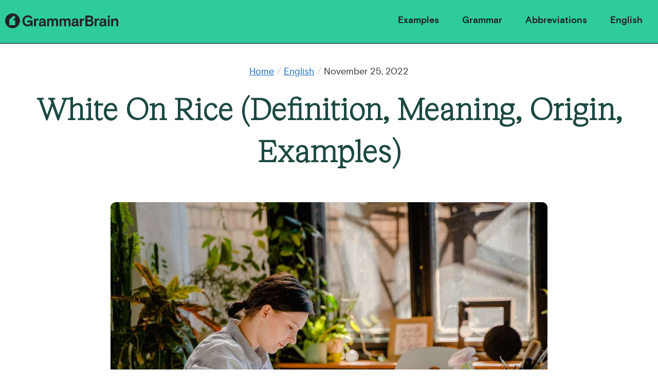

--- FILE ---
content_type: text/html; charset=UTF-8
request_url: https://grammarbrain.com/white-on-rice/
body_size: 15679
content:
<html>
<head>
  <meta charset="utf-8">
  <title>White On Rice (Definition, Meaning, Origin, Examples) | GrammarBrain</title>
  <meta content="width=device-width, initial-scale=1" name="viewport">
  <meta content="Webflow" name="generator">
  <link href="https://grammarbrain.com/wp-content/themes/grammarbrain/css/normalize.css" rel="stylesheet" type="text/css">
  <link href="https://grammarbrain.com/wp-content/themes/grammarbrain/css/webflow.css" rel="stylesheet" type="text/css">
  <link href="https://uploads-ssl.webflow.com/62dacc9b448304522b6aefa0/css/legalbrain-org.webflow.addccb560.css" rel="stylesheet" type="text/css">
  <link href="https://grammarbrain.com/wp-content/themes/grammarbrain/css/add-five.css" rel="stylesheet" type="text/css">
  <!-- [if lt IE 9]><script src="https://cdnjs.cloudflare.com/ajax/libs/html5shiv/3.7.3/html5shiv.min.js" type="text/javascript"></script><![endif] -->
  <script type="text/javascript">!function(o,c){var n=c.documentElement,t=" w-mod-";n.className+=t+"js",("ontouchstart"in o||o.DocumentTouch&&c instanceof DocumentTouch)&&(n.className+=t+"touch")}(window,document);</script>
  <link href="https://grammarbrain.com/wp-content/themes/grammarbrain/images/favicon.ico" rel="shortcut icon" type="image/x-icon">
  <link href="https://grammarbrain.com/wp-content/themes/grammarbrain/images/webclip.png" rel="apple-touch-icon">
  <meta name="fo-verify" content="024656b7-67d2-438c-9f74-04ef134ef82e">
  <meta name='robots' content='index, follow, max-image-preview:large, max-snippet:-1, max-video-preview:-1' />
	<style>img:is([sizes="auto" i], [sizes^="auto," i]) { contain-intrinsic-size: 3000px 1500px }</style>
	
	<!-- This site is optimized with the Yoast SEO plugin v26.8 - https://yoast.com/product/yoast-seo-wordpress/ -->
	<meta name="description" content="What does &quot;white on rice&quot; mean? The English language indeed has some interesting yet very unusual expressions that say something on the surface while meaning a completely different thing. One expression is &quot;White On Rice&quot;." />
	<link rel="canonical" href="https://grammarbrain.com/white-on-rice/" />
	<meta property="og:locale" content="en_US" />
	<meta property="og:type" content="article" />
	<meta property="og:title" content="White On Rice (Definition, Meaning, Origin, Examples) | GrammarBrain" />
	<meta property="og:description" content="What does &quot;white on rice&quot; mean? The English language indeed has some interesting yet very unusual expressions that say something on the surface while meaning a completely different thing. One expression is &quot;White On Rice&quot;." />
	<meta property="og:url" content="https://grammarbrain.com/white-on-rice/" />
	<meta property="og:site_name" content="GrammarBrain" />
	<meta property="article:published_time" content="2022-11-25T17:22:36+00:00" />
	<meta property="article:modified_time" content="2022-11-25T17:22:39+00:00" />
	<meta property="og:image" content="https://grammarbrain.com/wp-content/uploads/2022/11/stock-9-13.jpeg" />
	<meta property="og:image:width" content="1000" />
	<meta property="og:image:height" content="667" />
	<meta property="og:image:type" content="image/jpeg" />
	<meta name="author" content="Dalia" />
	<meta name="twitter:card" content="summary_large_image" />
	<meta name="twitter:creator" content="@Grammar_Brain" />
	<meta name="twitter:site" content="@Grammar_Brain" />
	<meta name="twitter:label1" content="Written by" />
	<meta name="twitter:data1" content="Dalia" />
	<meta name="twitter:label2" content="Est. reading time" />
	<meta name="twitter:data2" content="4 minutes" />
	<script type="application/ld+json" class="yoast-schema-graph">{"@context":"https://schema.org","@graph":[{"@type":"Article","@id":"https://grammarbrain.com/white-on-rice/#article","isPartOf":{"@id":"https://grammarbrain.com/white-on-rice/"},"author":{"name":"Dalia","@id":"https://grammarbrain.com/#/schema/person/d0f84a2ff18314c1b784625f1908c47c"},"headline":"White On Rice (Definition, Meaning, Origin, Examples)","datePublished":"2022-11-25T17:22:36+00:00","dateModified":"2022-11-25T17:22:39+00:00","mainEntityOfPage":{"@id":"https://grammarbrain.com/white-on-rice/"},"wordCount":745,"commentCount":0,"publisher":{"@id":"https://grammarbrain.com/#organization"},"image":{"@id":"https://grammarbrain.com/white-on-rice/#primaryimage"},"thumbnailUrl":"https://grammarbrain.com/wp-content/uploads/2022/11/stock-9-13.jpeg","keywords":["Idiom"],"articleSection":["English"],"inLanguage":"en-US","potentialAction":[{"@type":"CommentAction","name":"Comment","target":["https://grammarbrain.com/white-on-rice/#respond"]}],"editor":"Patrick David"},{"@type":"WebPage","@id":"https://grammarbrain.com/white-on-rice/","url":"https://grammarbrain.com/white-on-rice/","name":"White On Rice (Definition, Meaning, Origin, Examples) | GrammarBrain","isPartOf":{"@id":"https://grammarbrain.com/#website"},"primaryImageOfPage":{"@id":"https://grammarbrain.com/white-on-rice/#primaryimage"},"image":{"@id":"https://grammarbrain.com/white-on-rice/#primaryimage"},"thumbnailUrl":"https://grammarbrain.com/wp-content/uploads/2022/11/stock-9-13.jpeg","datePublished":"2022-11-25T17:22:36+00:00","dateModified":"2022-11-25T17:22:39+00:00","description":"What does \"white on rice\" mean? The English language indeed has some interesting yet very unusual expressions that say something on the surface while meaning a completely different thing. One expression is \"White On Rice\".","breadcrumb":{"@id":"https://grammarbrain.com/white-on-rice/#breadcrumb"},"inLanguage":"en-US","potentialAction":[{"@type":"ReadAction","target":["https://grammarbrain.com/white-on-rice/"]}]},{"@type":"ImageObject","inLanguage":"en-US","@id":"https://grammarbrain.com/white-on-rice/#primaryimage","url":"https://grammarbrain.com/wp-content/uploads/2022/11/stock-9-13.jpeg","contentUrl":"https://grammarbrain.com/wp-content/uploads/2022/11/stock-9-13.jpeg","width":1000,"height":667,"caption":"white on rice"},{"@type":"BreadcrumbList","@id":"https://grammarbrain.com/white-on-rice/#breadcrumb","itemListElement":[{"@type":"ListItem","position":1,"name":"Home","item":"https://grammarbrain.com/"},{"@type":"ListItem","position":2,"name":"White On Rice (Definition, Meaning, Origin, Examples)"}]},{"@type":"WebSite","@id":"https://grammarbrain.com/#website","url":"https://grammarbrain.com/","name":"GrammarBrain","description":"Learn the English language","publisher":{"@id":"https://grammarbrain.com/#organization"},"potentialAction":[{"@type":"SearchAction","target":{"@type":"EntryPoint","urlTemplate":"https://grammarbrain.com/?s={search_term_string}"},"query-input":{"@type":"PropertyValueSpecification","valueRequired":true,"valueName":"search_term_string"}}],"inLanguage":"en-US"},{"@type":"Organization","@id":"https://grammarbrain.com/#organization","name":"GrammarBrain","url":"https://grammarbrain.com/","logo":{"@type":"ImageObject","inLanguage":"en-US","@id":"https://grammarbrain.com/#/schema/logo/image/","url":"https://grammarbrain.com/wp-content/uploads/2022/09/grammar-logo.png","contentUrl":"https://grammarbrain.com/wp-content/uploads/2022/09/grammar-logo.png","width":44,"height":64,"caption":"GrammarBrain"},"image":{"@id":"https://grammarbrain.com/#/schema/logo/image/"},"sameAs":["https://x.com/Grammar_Brain"]},{"@type":"Person","@id":"https://grammarbrain.com/#/schema/person/d0f84a2ff18314c1b784625f1908c47c","name":"Dalia","image":{"@type":"ImageObject","inLanguage":"en-US","@id":"https://grammarbrain.com/#/schema/person/image/","url":"https://secure.gravatar.com/avatar/074bd96a94d0ac3666b75dbfda87655e755832a7b949d5d2c75de75a2f84f4e9?s=96&d=mm&r=g","contentUrl":"https://secure.gravatar.com/avatar/074bd96a94d0ac3666b75dbfda87655e755832a7b949d5d2c75de75a2f84f4e9?s=96&d=mm&r=g","caption":"Dalia"},"url":"https://grammarbrain.com/author/dalia/"}]}</script>
	<!-- / Yoast SEO plugin. -->


<link rel='dns-prefetch' href='//scripts.scriptwrapper.com' />
<link rel='dns-prefetch' href='//maxcdn.bootstrapcdn.com' />
<script type="text/javascript">
/* <![CDATA[ */
window._wpemojiSettings = {"baseUrl":"https:\/\/s.w.org\/images\/core\/emoji\/16.0.1\/72x72\/","ext":".png","svgUrl":"https:\/\/s.w.org\/images\/core\/emoji\/16.0.1\/svg\/","svgExt":".svg","source":{"concatemoji":"https:\/\/grammarbrain.com\/wp-includes\/js\/wp-emoji-release.min.js?ver=6.8.3"}};
/*! This file is auto-generated */
!function(s,n){var o,i,e;function c(e){try{var t={supportTests:e,timestamp:(new Date).valueOf()};sessionStorage.setItem(o,JSON.stringify(t))}catch(e){}}function p(e,t,n){e.clearRect(0,0,e.canvas.width,e.canvas.height),e.fillText(t,0,0);var t=new Uint32Array(e.getImageData(0,0,e.canvas.width,e.canvas.height).data),a=(e.clearRect(0,0,e.canvas.width,e.canvas.height),e.fillText(n,0,0),new Uint32Array(e.getImageData(0,0,e.canvas.width,e.canvas.height).data));return t.every(function(e,t){return e===a[t]})}function u(e,t){e.clearRect(0,0,e.canvas.width,e.canvas.height),e.fillText(t,0,0);for(var n=e.getImageData(16,16,1,1),a=0;a<n.data.length;a++)if(0!==n.data[a])return!1;return!0}function f(e,t,n,a){switch(t){case"flag":return n(e,"\ud83c\udff3\ufe0f\u200d\u26a7\ufe0f","\ud83c\udff3\ufe0f\u200b\u26a7\ufe0f")?!1:!n(e,"\ud83c\udde8\ud83c\uddf6","\ud83c\udde8\u200b\ud83c\uddf6")&&!n(e,"\ud83c\udff4\udb40\udc67\udb40\udc62\udb40\udc65\udb40\udc6e\udb40\udc67\udb40\udc7f","\ud83c\udff4\u200b\udb40\udc67\u200b\udb40\udc62\u200b\udb40\udc65\u200b\udb40\udc6e\u200b\udb40\udc67\u200b\udb40\udc7f");case"emoji":return!a(e,"\ud83e\udedf")}return!1}function g(e,t,n,a){var r="undefined"!=typeof WorkerGlobalScope&&self instanceof WorkerGlobalScope?new OffscreenCanvas(300,150):s.createElement("canvas"),o=r.getContext("2d",{willReadFrequently:!0}),i=(o.textBaseline="top",o.font="600 32px Arial",{});return e.forEach(function(e){i[e]=t(o,e,n,a)}),i}function t(e){var t=s.createElement("script");t.src=e,t.defer=!0,s.head.appendChild(t)}"undefined"!=typeof Promise&&(o="wpEmojiSettingsSupports",i=["flag","emoji"],n.supports={everything:!0,everythingExceptFlag:!0},e=new Promise(function(e){s.addEventListener("DOMContentLoaded",e,{once:!0})}),new Promise(function(t){var n=function(){try{var e=JSON.parse(sessionStorage.getItem(o));if("object"==typeof e&&"number"==typeof e.timestamp&&(new Date).valueOf()<e.timestamp+604800&&"object"==typeof e.supportTests)return e.supportTests}catch(e){}return null}();if(!n){if("undefined"!=typeof Worker&&"undefined"!=typeof OffscreenCanvas&&"undefined"!=typeof URL&&URL.createObjectURL&&"undefined"!=typeof Blob)try{var e="postMessage("+g.toString()+"("+[JSON.stringify(i),f.toString(),p.toString(),u.toString()].join(",")+"));",a=new Blob([e],{type:"text/javascript"}),r=new Worker(URL.createObjectURL(a),{name:"wpTestEmojiSupports"});return void(r.onmessage=function(e){c(n=e.data),r.terminate(),t(n)})}catch(e){}c(n=g(i,f,p,u))}t(n)}).then(function(e){for(var t in e)n.supports[t]=e[t],n.supports.everything=n.supports.everything&&n.supports[t],"flag"!==t&&(n.supports.everythingExceptFlag=n.supports.everythingExceptFlag&&n.supports[t]);n.supports.everythingExceptFlag=n.supports.everythingExceptFlag&&!n.supports.flag,n.DOMReady=!1,n.readyCallback=function(){n.DOMReady=!0}}).then(function(){return e}).then(function(){var e;n.supports.everything||(n.readyCallback(),(e=n.source||{}).concatemoji?t(e.concatemoji):e.wpemoji&&e.twemoji&&(t(e.twemoji),t(e.wpemoji)))}))}((window,document),window._wpemojiSettings);
/* ]]> */
</script>
<style id='wp-emoji-styles-inline-css' type='text/css'>

	img.wp-smiley, img.emoji {
		display: inline !important;
		border: none !important;
		box-shadow: none !important;
		height: 1em !important;
		width: 1em !important;
		margin: 0 0.07em !important;
		vertical-align: -0.1em !important;
		background: none !important;
		padding: 0 !important;
	}
</style>
<link rel='stylesheet' id='wp-block-library-css' href='https://grammarbrain.com/wp-includes/css/dist/block-library/style.min.css?ver=6.8.3' type='text/css' media='all' />
<style id='classic-theme-styles-inline-css' type='text/css'>
/*! This file is auto-generated */
.wp-block-button__link{color:#fff;background-color:#32373c;border-radius:9999px;box-shadow:none;text-decoration:none;padding:calc(.667em + 2px) calc(1.333em + 2px);font-size:1.125em}.wp-block-file__button{background:#32373c;color:#fff;text-decoration:none}
</style>
<link rel='stylesheet' id='coblocks-frontend-css' href='https://grammarbrain.com/wp-content/plugins/coblocks/dist/style-coblocks-1.css?ver=3.1.16' type='text/css' media='all' />
<link rel='stylesheet' id='coblocks-extensions-css' href='https://grammarbrain.com/wp-content/plugins/coblocks/dist/style-coblocks-extensions.css?ver=3.1.16' type='text/css' media='all' />
<link rel='stylesheet' id='coblocks-animation-css' href='https://grammarbrain.com/wp-content/plugins/coblocks/dist/style-coblocks-animation.css?ver=2677611078ee87eb3b1c' type='text/css' media='all' />
<style id='global-styles-inline-css' type='text/css'>
:root{--wp--preset--aspect-ratio--square: 1;--wp--preset--aspect-ratio--4-3: 4/3;--wp--preset--aspect-ratio--3-4: 3/4;--wp--preset--aspect-ratio--3-2: 3/2;--wp--preset--aspect-ratio--2-3: 2/3;--wp--preset--aspect-ratio--16-9: 16/9;--wp--preset--aspect-ratio--9-16: 9/16;--wp--preset--color--black: #000000;--wp--preset--color--cyan-bluish-gray: #abb8c3;--wp--preset--color--white: #ffffff;--wp--preset--color--pale-pink: #f78da7;--wp--preset--color--vivid-red: #cf2e2e;--wp--preset--color--luminous-vivid-orange: #ff6900;--wp--preset--color--luminous-vivid-amber: #fcb900;--wp--preset--color--light-green-cyan: #7bdcb5;--wp--preset--color--vivid-green-cyan: #00d084;--wp--preset--color--pale-cyan-blue: #8ed1fc;--wp--preset--color--vivid-cyan-blue: #0693e3;--wp--preset--color--vivid-purple: #9b51e0;--wp--preset--gradient--vivid-cyan-blue-to-vivid-purple: linear-gradient(135deg,rgba(6,147,227,1) 0%,rgb(155,81,224) 100%);--wp--preset--gradient--light-green-cyan-to-vivid-green-cyan: linear-gradient(135deg,rgb(122,220,180) 0%,rgb(0,208,130) 100%);--wp--preset--gradient--luminous-vivid-amber-to-luminous-vivid-orange: linear-gradient(135deg,rgba(252,185,0,1) 0%,rgba(255,105,0,1) 100%);--wp--preset--gradient--luminous-vivid-orange-to-vivid-red: linear-gradient(135deg,rgba(255,105,0,1) 0%,rgb(207,46,46) 100%);--wp--preset--gradient--very-light-gray-to-cyan-bluish-gray: linear-gradient(135deg,rgb(238,238,238) 0%,rgb(169,184,195) 100%);--wp--preset--gradient--cool-to-warm-spectrum: linear-gradient(135deg,rgb(74,234,220) 0%,rgb(151,120,209) 20%,rgb(207,42,186) 40%,rgb(238,44,130) 60%,rgb(251,105,98) 80%,rgb(254,248,76) 100%);--wp--preset--gradient--blush-light-purple: linear-gradient(135deg,rgb(255,206,236) 0%,rgb(152,150,240) 100%);--wp--preset--gradient--blush-bordeaux: linear-gradient(135deg,rgb(254,205,165) 0%,rgb(254,45,45) 50%,rgb(107,0,62) 100%);--wp--preset--gradient--luminous-dusk: linear-gradient(135deg,rgb(255,203,112) 0%,rgb(199,81,192) 50%,rgb(65,88,208) 100%);--wp--preset--gradient--pale-ocean: linear-gradient(135deg,rgb(255,245,203) 0%,rgb(182,227,212) 50%,rgb(51,167,181) 100%);--wp--preset--gradient--electric-grass: linear-gradient(135deg,rgb(202,248,128) 0%,rgb(113,206,126) 100%);--wp--preset--gradient--midnight: linear-gradient(135deg,rgb(2,3,129) 0%,rgb(40,116,252) 100%);--wp--preset--font-size--small: 13px;--wp--preset--font-size--medium: 20px;--wp--preset--font-size--large: 36px;--wp--preset--font-size--x-large: 42px;--wp--preset--spacing--20: 0.44rem;--wp--preset--spacing--30: 0.67rem;--wp--preset--spacing--40: 1rem;--wp--preset--spacing--50: 1.5rem;--wp--preset--spacing--60: 2.25rem;--wp--preset--spacing--70: 3.38rem;--wp--preset--spacing--80: 5.06rem;--wp--preset--shadow--natural: 6px 6px 9px rgba(0, 0, 0, 0.2);--wp--preset--shadow--deep: 12px 12px 50px rgba(0, 0, 0, 0.4);--wp--preset--shadow--sharp: 6px 6px 0px rgba(0, 0, 0, 0.2);--wp--preset--shadow--outlined: 6px 6px 0px -3px rgba(255, 255, 255, 1), 6px 6px rgba(0, 0, 0, 1);--wp--preset--shadow--crisp: 6px 6px 0px rgba(0, 0, 0, 1);}:where(.is-layout-flex){gap: 0.5em;}:where(.is-layout-grid){gap: 0.5em;}body .is-layout-flex{display: flex;}.is-layout-flex{flex-wrap: wrap;align-items: center;}.is-layout-flex > :is(*, div){margin: 0;}body .is-layout-grid{display: grid;}.is-layout-grid > :is(*, div){margin: 0;}:where(.wp-block-columns.is-layout-flex){gap: 2em;}:where(.wp-block-columns.is-layout-grid){gap: 2em;}:where(.wp-block-post-template.is-layout-flex){gap: 1.25em;}:where(.wp-block-post-template.is-layout-grid){gap: 1.25em;}.has-black-color{color: var(--wp--preset--color--black) !important;}.has-cyan-bluish-gray-color{color: var(--wp--preset--color--cyan-bluish-gray) !important;}.has-white-color{color: var(--wp--preset--color--white) !important;}.has-pale-pink-color{color: var(--wp--preset--color--pale-pink) !important;}.has-vivid-red-color{color: var(--wp--preset--color--vivid-red) !important;}.has-luminous-vivid-orange-color{color: var(--wp--preset--color--luminous-vivid-orange) !important;}.has-luminous-vivid-amber-color{color: var(--wp--preset--color--luminous-vivid-amber) !important;}.has-light-green-cyan-color{color: var(--wp--preset--color--light-green-cyan) !important;}.has-vivid-green-cyan-color{color: var(--wp--preset--color--vivid-green-cyan) !important;}.has-pale-cyan-blue-color{color: var(--wp--preset--color--pale-cyan-blue) !important;}.has-vivid-cyan-blue-color{color: var(--wp--preset--color--vivid-cyan-blue) !important;}.has-vivid-purple-color{color: var(--wp--preset--color--vivid-purple) !important;}.has-black-background-color{background-color: var(--wp--preset--color--black) !important;}.has-cyan-bluish-gray-background-color{background-color: var(--wp--preset--color--cyan-bluish-gray) !important;}.has-white-background-color{background-color: var(--wp--preset--color--white) !important;}.has-pale-pink-background-color{background-color: var(--wp--preset--color--pale-pink) !important;}.has-vivid-red-background-color{background-color: var(--wp--preset--color--vivid-red) !important;}.has-luminous-vivid-orange-background-color{background-color: var(--wp--preset--color--luminous-vivid-orange) !important;}.has-luminous-vivid-amber-background-color{background-color: var(--wp--preset--color--luminous-vivid-amber) !important;}.has-light-green-cyan-background-color{background-color: var(--wp--preset--color--light-green-cyan) !important;}.has-vivid-green-cyan-background-color{background-color: var(--wp--preset--color--vivid-green-cyan) !important;}.has-pale-cyan-blue-background-color{background-color: var(--wp--preset--color--pale-cyan-blue) !important;}.has-vivid-cyan-blue-background-color{background-color: var(--wp--preset--color--vivid-cyan-blue) !important;}.has-vivid-purple-background-color{background-color: var(--wp--preset--color--vivid-purple) !important;}.has-black-border-color{border-color: var(--wp--preset--color--black) !important;}.has-cyan-bluish-gray-border-color{border-color: var(--wp--preset--color--cyan-bluish-gray) !important;}.has-white-border-color{border-color: var(--wp--preset--color--white) !important;}.has-pale-pink-border-color{border-color: var(--wp--preset--color--pale-pink) !important;}.has-vivid-red-border-color{border-color: var(--wp--preset--color--vivid-red) !important;}.has-luminous-vivid-orange-border-color{border-color: var(--wp--preset--color--luminous-vivid-orange) !important;}.has-luminous-vivid-amber-border-color{border-color: var(--wp--preset--color--luminous-vivid-amber) !important;}.has-light-green-cyan-border-color{border-color: var(--wp--preset--color--light-green-cyan) !important;}.has-vivid-green-cyan-border-color{border-color: var(--wp--preset--color--vivid-green-cyan) !important;}.has-pale-cyan-blue-border-color{border-color: var(--wp--preset--color--pale-cyan-blue) !important;}.has-vivid-cyan-blue-border-color{border-color: var(--wp--preset--color--vivid-cyan-blue) !important;}.has-vivid-purple-border-color{border-color: var(--wp--preset--color--vivid-purple) !important;}.has-vivid-cyan-blue-to-vivid-purple-gradient-background{background: var(--wp--preset--gradient--vivid-cyan-blue-to-vivid-purple) !important;}.has-light-green-cyan-to-vivid-green-cyan-gradient-background{background: var(--wp--preset--gradient--light-green-cyan-to-vivid-green-cyan) !important;}.has-luminous-vivid-amber-to-luminous-vivid-orange-gradient-background{background: var(--wp--preset--gradient--luminous-vivid-amber-to-luminous-vivid-orange) !important;}.has-luminous-vivid-orange-to-vivid-red-gradient-background{background: var(--wp--preset--gradient--luminous-vivid-orange-to-vivid-red) !important;}.has-very-light-gray-to-cyan-bluish-gray-gradient-background{background: var(--wp--preset--gradient--very-light-gray-to-cyan-bluish-gray) !important;}.has-cool-to-warm-spectrum-gradient-background{background: var(--wp--preset--gradient--cool-to-warm-spectrum) !important;}.has-blush-light-purple-gradient-background{background: var(--wp--preset--gradient--blush-light-purple) !important;}.has-blush-bordeaux-gradient-background{background: var(--wp--preset--gradient--blush-bordeaux) !important;}.has-luminous-dusk-gradient-background{background: var(--wp--preset--gradient--luminous-dusk) !important;}.has-pale-ocean-gradient-background{background: var(--wp--preset--gradient--pale-ocean) !important;}.has-electric-grass-gradient-background{background: var(--wp--preset--gradient--electric-grass) !important;}.has-midnight-gradient-background{background: var(--wp--preset--gradient--midnight) !important;}.has-small-font-size{font-size: var(--wp--preset--font-size--small) !important;}.has-medium-font-size{font-size: var(--wp--preset--font-size--medium) !important;}.has-large-font-size{font-size: var(--wp--preset--font-size--large) !important;}.has-x-large-font-size{font-size: var(--wp--preset--font-size--x-large) !important;}
:where(.wp-block-post-template.is-layout-flex){gap: 1.25em;}:where(.wp-block-post-template.is-layout-grid){gap: 1.25em;}
:where(.wp-block-columns.is-layout-flex){gap: 2em;}:where(.wp-block-columns.is-layout-grid){gap: 2em;}
:root :where(.wp-block-pullquote){font-size: 1.5em;line-height: 1.6;}
</style>
<link rel='stylesheet' id='wp-components-css' href='https://grammarbrain.com/wp-includes/css/dist/components/style.min.css?ver=6.8.3' type='text/css' media='all' />
<link rel='stylesheet' id='godaddy-styles-css' href='https://grammarbrain.com/wp-content/mu-plugins/vendor/wpex/godaddy-launch/includes/Dependencies/GoDaddy/Styles/build/latest.css?ver=2.0.2' type='text/css' media='all' />
<link rel='stylesheet' id='ez-toc-css' href='https://grammarbrain.com/wp-content/plugins/easy-table-of-contents/assets/css/screen.min.css?ver=2.0.80' type='text/css' media='all' />
<style id='ez-toc-inline-css' type='text/css'>
div#ez-toc-container .ez-toc-title {font-size: 100%;}div#ez-toc-container .ez-toc-title {font-weight: 400;}div#ez-toc-container ul li , div#ez-toc-container ul li a {font-size: 95%;}div#ez-toc-container ul li , div#ez-toc-container ul li a {font-weight: 500;}div#ez-toc-container nav ul ul li {font-size: 90%;}div#ez-toc-container {background: #f7f9fc;border: 1px solid #edf1f6;width: 100%;}div#ez-toc-container p.ez-toc-title , #ez-toc-container .ez_toc_custom_title_icon , #ez-toc-container .ez_toc_custom_toc_icon {color: #212121;}div#ez-toc-container ul.ez-toc-list a {color: #1269be;}div#ez-toc-container ul.ez-toc-list a:hover {color: #2a6496;}div#ez-toc-container ul.ez-toc-list a:visited {color: #428bca;}.ez-toc-counter nav ul li a::before {color: ;}.ez-toc-box-title {font-weight: bold; margin-bottom: 10px; text-align: center; text-transform: uppercase; letter-spacing: 1px; color: #666; padding-bottom: 5px;position:absolute;top:-4%;left:5%;background-color: inherit;transition: top 0.3s ease;}.ez-toc-box-title.toc-closed {top:-25%;}
.ez-toc-container-direction {direction: ltr;}.ez-toc-counter ul {direction: ltr;counter-reset: item ;}.ez-toc-counter nav ul li a::before {content: counter(item, disc) '  ';margin-right: .2em; counter-increment: item;flex-grow: 0;flex-shrink: 0;float: left; }.ez-toc-widget-direction {direction: ltr;}.ez-toc-widget-container ul {direction: ltr;counter-reset: item ;}.ez-toc-widget-container nav ul li a::before {content: counter(item, disc) '  ';margin-right: .2em; counter-increment: item;flex-grow: 0;flex-shrink: 0;float: left; }
</style>
<link rel='stylesheet' id='wp-pagenavi-css' href='https://grammarbrain.com/wp-content/plugins/wp-pagenavi/pagenavi-css.css?ver=2.70' type='text/css' media='all' />
<link rel='stylesheet' id='font-awesome-css' href='//maxcdn.bootstrapcdn.com/font-awesome/4.3.0/css/font-awesome.min.css?ver=4.3.0' type='text/css' media='all' />
<link rel='stylesheet' id='dkpdf-frontend-css' href='https://grammarbrain.com/wp-content/plugins/dk-pdf/build/frontend-style.css?ver=2.3.1' type='text/css' media='all' />
<script type="text/javascript" src="https://grammarbrain.com/wp-includes/js/jquery/jquery.min.js?ver=3.7.1" id="jquery-core-js"></script>
<script type="text/javascript" src="https://grammarbrain.com/wp-includes/js/jquery/jquery-migrate.min.js?ver=3.4.1" id="jquery-migrate-js"></script>
<script type="text/javascript" async="async" fetchpriority="high" data-noptimize="1" data-cfasync="false" src="https://scripts.scriptwrapper.com/tags/3b6c1e6d-e5b3-422b-9cde-2fdc34033640.js" id="mv-script-wrapper-js"></script>
<link rel="https://api.w.org/" href="https://grammarbrain.com/wp-json/" /><link rel="alternate" title="JSON" type="application/json" href="https://grammarbrain.com/wp-json/wp/v2/posts/6329" /><link rel="EditURI" type="application/rsd+xml" title="RSD" href="https://grammarbrain.com/xmlrpc.php?rsd" />
<link rel='shortlink' href='https://grammarbrain.com/?p=6329' />
<link rel="alternate" title="oEmbed (JSON)" type="application/json+oembed" href="https://grammarbrain.com/wp-json/oembed/1.0/embed?url=https%3A%2F%2Fgrammarbrain.com%2Fwhite-on-rice%2F" />
<link rel="alternate" title="oEmbed (XML)" type="text/xml+oembed" href="https://grammarbrain.com/wp-json/oembed/1.0/embed?url=https%3A%2F%2Fgrammarbrain.com%2Fwhite-on-rice%2F&#038;format=xml" />
</head>
<body class="body">
<div bind="61ccf9f4-02b4-034c-a7c5-f249187107c4" class="navigation wf-section">
    <div bind="e66fdfcb-7ce6-973f-6b66-afd7420cb230" data-animation="default" data-collapse="medium" data-duration="400" data-easing="ease" data-easing2="ease" role="banner" class="navbar navigation w-nav nav-green">
      <div class="super-big-wrap w-clearfix">
        <div bind="e66fdfcb-7ce6-973f-6b66-afd7420cb23f" class="menu-button w-nav-button">
          <div bind="e66fdfcb-7ce6-973f-6b66-afd7420cb240" class="icon w-icon-nav-menu"></div>
        </div>
        <nav role="navigation" bind="e66fdfcb-7ce6-973f-6b66-afd7420cb234" class="nav-menu w-nav-menu">
          <a href="/category/examples/" bind="e66fdfcb-7ce6-973f-6b66-afd7420cb235" class="nav-link w-nav-link">Examples</a>
          <a href="/category/grammar/" bind="e66fdfcb-7ce6-973f-6b66-afd7420cb237" class="nav-link w-nav-link">Grammar</a>
          <a href="/category/abbreviations/" bind="e66fdfcb-7ce6-973f-6b66-afd7420cb239" class="nav-link-3 w-nav-link">Abbreviations</a>
          <a href="/category/english/" bind="e66fdfcb-7ce6-973f-6b66-afd7420cb23b" class="nav-link-4 w-nav-link">English</a>
        </nav>
        <a href="/" bind="e66fdfcb-7ce6-973f-6b66-afd7420cb232" class="brand large w-nav-brand"><img src="https://grammarbrain.com/wp-content/themes/grammarbrain/images/grammarbrain-black.png" loading="lazy" width="25" bind="e66fdfcb-7ce6-973f-6b66-afd7420cb233" alt="" class="image-4"></a>
        <a href="/" bind="e66fdfcb-7ce6-973f-6b66-afd7420cb232" class="brand w-nav-brand"><img src="https://grammarbrain.com/wp-content/themes/grammarbrain/images/grammar-brain-mark-black.png" loading="lazy" width="25" bind="e66fdfcb-7ce6-973f-6b66-afd7420cb233" alt="" class="image-4 small-logo"></a>
      </div>
    </div>
  </div>
  <br/><br/><br/>

  <div bind="4ed9caa8-33b1-e729-3e27-6e80e5f2e821" class="headline wf-section">
    <div bind="ae1442c7-1287-9788-d377-7e80f373539e" class="container w-container">
      <div bind="64588acb-2f54-645e-ea7f-210cceaa7e54">
        <div bind="8f7e1dc3-1ce5-2270-8f83-388a6574eb47" class="meta"><a href="/">Home</a> <span bind="44955286-94e1-f0df-3fe9-3d8d0adc68b2" class="text-span-2">/ <a href="https://grammarbrain.com/category/english/">English</a></span><strong bind="21d1c0e0-3af2-7c85-cceb-9c05afc39ac9"></strong> <span bind="4e987073-f907-d2b6-3330-25e851cfc3a1" class="text-span">/ </span><time datetime="2022-11-25T11:22:36-06:00" itemprop="datePublished">November 25, 2022</time>
</div>
      </div>
      <h1 bind="1cf8a8c4-0bfe-3c6e-04d1-2930cc854146" class="article-h1">White On Rice (Definition, Meaning, Origin, Examples)</h1>
      <div bind="b4d36f25-3a5e-8c0b-ebc8-a80567a94714" class="featured-image-wrap">
              <img src="https://grammarbrain.com/wp-content/uploads/2022/11/stock-9-13.jpeg" height="auto" style="-moz-border-radius:10px;-webkit-border-radius:10px;border-radius:10px;margin-bottom:40px;" alt="white on rice" />
      </div>
    </div>
  </div>

  
  
  <div bind="80e03a2d-a20f-6efc-c0d9-14bc49b22dd9" class="article-body wf-section">
    <div bind="bc878838-ab40-9492-e3bd-2479e727ee0e" class="article-body">
      <div bind="bc0209be-976e-1d43-38b0-3a9a8847699c" class="container w-container">
        <div bind="085bf5dc-f87e-1752-2b64-0aa48fd35121" class="w-richtext">
            
<p><strong>What does &#8220;white on rice&#8221; mean? </strong><a href="https://grammarbrain.com/a-vs-the/">The</a> English language indeed <a href="https://grammarbrain.com/has-vs-have/">has</a> some interesting yet very unusual expressions that say something on the surface while meaning a completely different thing. One expression is &#8220;<em>White On Rice</em>&#8220;.</p>



<p>Do <a href="https://grammarbrain.com/personal-pronouns/">you</a> know what <em>white on rice</em> means? When you <a href="https://grammarbrain.com/may-vs-can/">can</a> <a href="https://grammarbrain.com/use-vs-utilize/">use</a> this phrase? Well, today in this post, we are <a href="https://grammarbrain.com/what-is-the-past-participle-of-go/">going</a> <a href="https://grammarbrain.com/to-vs-too/">to</a> discuss everything you need to know about the idiom.</p>



<p><em><a href="https://grammarbrain.com/lets-or-lets/">Let&#8217;s</a> <a href="https://grammarbrain.com/past-tense-of-have/">have</a> a deeper look at the idiom&#8230;</em></p>


<div class="wp-block-image">
<figure class="aligncenter size-full"><img fetchpriority="high" decoding="async" width="800" height="441" src="https://grammarbrain.com/wp-content/uploads/2022/11/white-on-rice.png" alt="White on rice" class="wp-image-6331" srcset="https://grammarbrain.com/wp-content/uploads/2022/11/white-on-rice.png 800w, https://grammarbrain.com/wp-content/uploads/2022/11/white-on-rice-300x165.png 300w, https://grammarbrain.com/wp-content/uploads/2022/11/white-on-rice-768x423.png 768w" sizes="(max-width: 800px) 100vw, 800px" /><figcaption class="wp-element-caption">White on rice</figcaption></figure></div>


<h2 class="wp-block-heading"><span class="ez-toc-section" id="definition-of-white-on-rice"></span>Definition of <em>White On Rice</em>:<span class="ez-toc-section-end"></span></h2>



<p>The expression means to be close to or on something. A place, thing, or person that is simply all over (or really stuck close to) someone or something else. People generally use this idiom to ascertain <a href="https://grammarbrain.com/a-or-an/">an</a> enthusiastic popularity measure. For example, it is <a href="https://grammarbrain.com/used-to/">used to</a> mean an over-eager mate who always likes to hang around or to mean a crowded cafe.</p>



<p>You can use the idiom <a href="https://grammarbrain.com/bye-vs-by/">by</a> saying,<em> &#8220;That girl is all over him like white on rice!&#8221; </em>This phrase doesn&#8217;t bear any racist definitions and strictly refers to the actual foodstuff <a href="https://grammarbrain.com/i-e-vs-e-g/">i.e.</a> &#8220;rice,&#8221; <a href="https://grammarbrain.com/comma-before-which/">which</a> is entirely white.</p>



<p>In other words, you can use this phrase as &#8220;A common saying that generally means to be close to or on to something.&#8221;</p>



<p>Some people also <a href="https://grammarbrain.com/past-tense-of-think/">think</a> it&#8217;s a <a href="https://grammarbrain.com/past-tense-of-bite/">bit</a> of a racial expression <a href="https://grammarbrain.com/is-because-a-conjunction/">because</a> rice is brown, but when it is stripped of the protein to convert it to dog food, it becomes white, which is not the case.</p>


<div class="wp-block-image">
<figure class="aligncenter size-full"><img decoding="async" width="800" height="441" src="https://grammarbrain.com/wp-content/uploads/2022/11/white-on-rice-1.png" alt="White on rice" class="wp-image-6332" srcset="https://grammarbrain.com/wp-content/uploads/2022/11/white-on-rice-1.png 800w, https://grammarbrain.com/wp-content/uploads/2022/11/white-on-rice-1-300x165.png 300w, https://grammarbrain.com/wp-content/uploads/2022/11/white-on-rice-1-768x423.png 768w" sizes="(max-width: 800px) 100vw, 800px" /><figcaption class="wp-element-caption">White on rice</figcaption></figure></div>


<h2 class="wp-block-heading"><span class="ez-toc-section" id="origin-of-the-idiom"></span>Origin of the Idiom<span class="ez-toc-section-end"></span></h2>



<p>The source of the expression &#8220;Like White on Rice&#8221; clearly speculates that this expression originated during the 1900s. Moreover, the term witnessed a significant increase in usage after 1980.</p>



<p>This typically came from the shade of rice. The shade of the rice, and the rice itself, are very closely intertwined. Thus, they&#8217;re inextricable. If you&#8217;re on somebody like white on rice, you&#8217;re watching that individual closely.</p>



<p>The phrase is a simile that demonstrates the characteristic of pervasiveness. For example, “these officers are highly corrupt like white on rice.”</p>



<p>This phrase came into use in the early 1850s when the merchants of rice started to mill original brown rice to extract the germ and husks (along with nutrition) to make the rice <a href="https://grammarbrain.com/less-vs-fewer/">less</a> sensitive to spoilage while storing and transporting.</p>



<h2 class="wp-block-heading"><span class="ez-toc-section" id="examples-of-the-idiom"></span>Examples of the Idiom<span class="ez-toc-section-end"></span></h2>



<p><strong>Example 1:</strong></p>



<p>The following example will show two college-going students using the expression while conversing about an unpleasant acquaintance.</p>



<p>Phoebe: That boy, Billy, keeps following <a href="https://grammarbrain.com/me-vs-myself/">me</a> again.</p>



<p>Rachel: Simply ignore him.</p>



<p>Phoebe: I <a href="https://grammarbrain.com/would-vs-will/">would</a> love to avoid him, but he is always on me, just <strong>like white on rice</strong>.</p>



<p>Rachel: Well, <a href="https://grammarbrain.com/then-vs-than/">then</a> you should directly tell him to give you some space.</p>



<p><strong>Example 2:</strong></p>



<p>Here, 2 friends are having a conversation about the parent-child relationship one of them has.</p>



<p>Ben: Hey Chad, what is the matter with you? Why do you look so sad today?</p>



<p>Chad: Oh! Don&#8217;t ask. My <a href="https://grammarbrain.com/parents-plura/">parents</a> are coming to <a href="https://grammarbrain.com/past-tense-of-visit/">visit</a> me today.</p>



<p>Ben: Well, isn&#8217;t it something to be happy? Then why are you so tense about it? Don&#8217;t you have a good relationship with your parents? Or is it that you don&#8217;t like them?</p>



<p>Chad: No. That&#8217;s certainly not the case. I like them <a href="https://grammarbrain.com/alot-vs-a-lot/">a lot</a>, and I also love to <a href="https://grammarbrain.com/past-tense-of-see/">see</a> them. But the problem is whenever they visit me, they start lecturing me on everything. They are seriously on me like white rice.</p>



<p>Ben: <a href="https://grammarbrain.com/im-sorry-synonyms/">Sorry</a>, I didn&#8217;t get you. What does that mean?</p>



<p>Chad: That means both my parents start nagging me and closely follow me everywhere unless I <a href="https://grammarbrain.com/payed-vs-paid/">pay</a> attention to <a href="https://grammarbrain.com/there-their-theyre/">their</a> lecture.</p>



<h2 class="wp-block-heading"><span class="ez-toc-section" id="in-summary"></span>In summary<span class="ez-toc-section-end"></span></h2>



<p>So, the term<strong><em> white on rice</em></strong> means that the case is as tight as anything can ever be. Or we can say that you have <a href="https://grammarbrain.com/got-or-gotten/">got</a> it all covered the way the rice is coated in whiteness (unless it is brown rice or wild rice, or even red rice).</p>



<div class="wp-block-coblocks-faq" itemscope itemtype="https://schema.org/FAQPage">
<h3 class="wp-block-coblocks-faq__title wp-block-heading"><span class="ez-toc-section" id="faqs"></span>FAQs<span class="ez-toc-section-end"></span></h3>



<details class="wp-block-coblocks-faq-item" itemprop="mainEntity" itemscope itemtype="https://schema.org/Question"><summary class="wp-block-coblocks-faq-item__question" itemprop="name"><div class="wp-block-coblocks-faq-item__question__content">What does &#8220;white on rice&#8221; mean?</div><svg fill="none" viewBox="0 0 24 24" xmlns="http://www.w3.org/2000/svg" width="24" height="24" class="wp-block-coblocks-faq-item__question__icon" aria-hidden="true"><path fill="currentColor" fill-rule="evenodd" clip-rule="evenodd" d="M19.39 14.99l-1.41 1.41L12 10.43 6.02 16.4l-1.41-1.41L12 7.6l7.39 7.39z"></path></svg></summary><div class="wp-block-coblocks-faq-item__answer" itemprop="acceptedAnswer" itemscope itemtype="https://schema.org/Answer"><div itemprop="text">
<p>By <em>white on rice</em> it means extremely closely intertwined with something.</p>



<p>Often people use it to mean very close physically, but they even use it to mean being involved with something closely. </p>



<p>For example, if someone is <em>white on rice</em>, then the person is watching the other person closely.</p>
</div></div></details>



<details class="wp-block-coblocks-faq-item" itemprop="mainEntity" itemscope itemtype="https://schema.org/Question"><summary class="wp-block-coblocks-faq-item__question" itemprop="name"><div class="wp-block-coblocks-faq-item__question__content">Is &#8220;like white on rice&#8221; an idiom?</div><svg fill="none" viewBox="0 0 24 24" xmlns="http://www.w3.org/2000/svg" width="24" height="24" class="wp-block-coblocks-faq-item__question__icon" aria-hidden="true"><path fill="currentColor" fill-rule="evenodd" clip-rule="evenodd" d="M19.39 14.99l-1.41 1.41L12 10.43 6.02 16.4l-1.41-1.41L12 7.6l7.39 7.39z"></path></svg></summary><div class="wp-block-coblocks-faq-item__answer" itemprop="acceptedAnswer" itemscope itemtype="https://schema.org/Answer"><div itemprop="text">
<p>Yes, it is an idiom as per the Newton Falls Public Library. It means to be close to or on something.</p>
</div></div></details>
</div>
<div id="ez-toc-container" class="ez-toc-v2_0_80 counter-hierarchy ez-toc-counter ez-toc-custom ez-toc-container-direction">
<div class="ez-toc-title-container">
<p class="ez-toc-title" style="cursor:inherit">Inside this article</p>
<span class="ez-toc-title-toggle"></span></div>
<nav><ul class='ez-toc-list ez-toc-list-level-1 ' ><li class='ez-toc-page-1 ez-toc-heading-level-2'><a class="ez-toc-link ez-toc-heading-1" href="#definition-of-white-on-rice" >Definition of White On Rice</a></li><li class='ez-toc-page-1 ez-toc-heading-level-2'><a class="ez-toc-link ez-toc-heading-2" href="#origin-of-the-idiom" >Origin of the Idiom</a></li><li class='ez-toc-page-1 ez-toc-heading-level-2'><a class="ez-toc-link ez-toc-heading-3" href="#examples-of-the-idiom" >Examples of the Idiom</a></li><li class='ez-toc-page-1 ez-toc-heading-level-2'><a class="ez-toc-link ez-toc-heading-4" href="#in-summary" >In summary</a><ul class='ez-toc-list-level-3' ><li class='ez-toc-heading-level-3'><a class="ez-toc-link ez-toc-heading-5" href="#faqs" >FAQs</a></li></ul></li></ul></nav></div>
        </div>
        <div bind="a45688e5-b9eb-987e-b87a-877b363b714a" class="tags w-clearfix">
          <div bind="3c46d1e8-cfca-93f8-1f0b-132651db81b5"><span bind="e3af2ae6-d86a-f810-ba70-8a062949eb9d" class="text-span-3">Tags:</span></div>
          <a href="https://grammarbrain.com/tag/idiom/" class="bold-text-4"><strong bind="9bd9671a-c4c5-f296-a149-d2e552ddbe4f" class="bold-text-5">Idiom</strong></a>        </div>
        
        <!-- FACT CHECK NOTICE -->
        
        <div class="fact-checked w-clearfix"><img src="https://grammarbrain.com/wp-content/themes/grammarbrain/images/correct.png" loading="lazy" width="35" srcset="https://grammarbrain.com/wp-content/themes/grammarbrain/images/correct-p-500.png 500w, https://grammarbrain.com/wp-content/themes/grammarbrain/images/correct.png 512w" sizes="(max-width: 479px) 27vw, 35px" alt="" class="image-6" style="margin-right:20px;">
          <p bind="a6b1dcf4-d86a-ecf2-05e3-b91db5a16e6e" class="fact"><strong bind="a6b1dcf4-d86a-ecf2-05e3-b91db5a16e6f">Fact checked:</strong><br>Content is rigorously reviewed by a team of qualified and experienced fact checkers. Fact checkers review articles for factual accuracy, relevance, and timeliness. <a href="/editorial-policy/" bind="a6b1dcf4-d86a-ecf2-05e3-b91db5a16e73"><strong bind="a6b1dcf4-d86a-ecf2-05e3-b91db5a16e74">Learn more.</strong></a>
          </p>
        </div>
        
        <!-- FACT CHECK NOTICE -->
        
        <!-- ABOUT THE AUTHOR -->
        <div bind="a6b1dcf4-d86a-ecf2-05e3-b91db5a16e64" class="author">
          <div bind="a6b1dcf4-d86a-ecf2-05e3-b91db5a16e65" class="author-image w-row">
            <div bind="a6b1dcf4-d86a-ecf2-05e3-b91db5a16e66" class="column-3 w-col w-col-3"><img src="https://grammarbrain.com/wp-content/themes/grammarbrain/images/Screen-Shot-2022-09-10-at-4.07.48-PM.png" loading="lazy" bind="a6b1dcf4-d86a-ecf2-05e3-b91db5a16e67" alt="" class="image-3" style="-webkit-border-radius:200px;border-radius:200px;-moz-border-radius:200px;"></div>
            <div bind="a6b1dcf4-d86a-ecf2-05e3-b91db5a16e68" class="column-2 w-col w-col-9">
              <p bind="3eab4726-5f41-ff61-2881-dd7370ae1a47" class="author-p"><strong>About the author</strong>
                <a href="#" bind="3eab4726-5f41-ff61-2881-dd7370ae1a4c"><strong bind="3eab4726-5f41-ff61-2881-dd7370ae1a4d"></strong></a>
              </p>
              <p bind="3eab4726-5f41-ff61-2881-dd7370ae1a47" class="author-p">
                <a href="/about/" bind="a4a5a123-eef4-a277-5d08-7dfd48482052"><strong bind="16ba8aa2-6a9a-8a55-c24f-7e0b2e7391c4">Dalia Y.:</strong></a> Dalia is an English Major and linguistics expert with an additional degree in Psychology. Dalia has featured articles on Forbes, Inc, Fast Company, Grammarly, and many more. She covers English, ESL, and all things grammar on GrammarBrain.
              </p>
            </div>
          </div>
        </div>
        
        <!-- ABOUT THE AUTHOR -->
        
        <div class="other-articles">
  <h3 class="abbv-h3">Core lessons</h3>
  <div class="w-row">
    <div class="w-col w-col-6">
      <a href="https://grammarbrain.com/apostrophe/">Apostrophe</a>
    </div>
    <div class="w-col w-col-6">
      <a href="https://grammarbrain.com/ellipsis/">Ellipsis</a>
    </div>
    <div class="w-col w-col-6">
      <a href="https://grammarbrain.com/semicolon/">Semicolon</a>
    </div>
    <div class="w-col w-col-6">
      <a href="https://grammarbrain.com/hyphen/">Hyphen</a>
    </div>
    <div class="w-col w-col-6">
      <a href="https://grammarbrain.com/et-al/">Et. Al.</a>
    </div>
    <div class="w-col w-col-6">
      <a href="https://grammarbrain.com/exclamation-mark/">Exclamation Mark</a>
    </div>
    <div class="w-col w-col-6">
      <a href="https://grammarbrain.com/capitalization-rules/">Capitalization Rules</a>
    </div>
    <div class="w-col w-col-6">
      <a href="https://grammarbrain.com/oxford-comma-serial-comma/">Comma</a>
    </div>
    <div class="w-col w-col-6">
      <a href="https://grammarbrain.com/parts-of-speech/">Parts of Speech</a>
    </div>
    <div class="w-col w-col-6">
      <a href="https://grammarbrain.com/subjunctive/">Subjunctive</a>
    </div>
    <div class="w-col w-col-6">
      <a href="https://grammarbrain.com/adjectives/">Adjectives</a>
    </div>
    <div class="w-col w-col-6">
      <a href="https://grammarbrain.com/adjectives-describing-personality/">Personality Adjectives</a>
    </div>
    <div class="w-col w-col-6">
      <a href="https://grammarbrain.com/compound-words/">Compound Words</a>
    </div>
    <div class="w-col w-col-6">
      <a href="https://grammarbrain.com/subordinating-conjunction/">Subordinating Conjunction</a>
    </div>
    <div class="w-col w-col-6">
      <a href="https://grammarbrain.com/adverbs/">Adverbs</a>
    </div>
    <div class="w-col w-col-6">
      <a href="https://grammarbrain.com/adverbial-clause/">Adverbial Clause</a>
    </div>
    <div class="w-col w-col-6">
      <a href="https://grammarbrain.com/irregular-verbs/">Irregular Verbs</a>
    </div>
    <div class="w-col w-col-6">
      <a href="https://grammarbrain.com/common-verbs/">Common Verbs</a>
    </div>
    <div class="w-col w-col-6">
      <a href="https://grammarbrain.com/intransitive-verbs/">Intransitive Verbs</a>
    </div>
    <div class="w-col w-col-6">
      <a href="https://grammarbrain.com/phrasal-verbs/">Phrasal Verbs</a>
    </div>
    <div class="w-col w-col-6">
      <a href="https://grammarbrain.com/prepositions/">Prepositions</a>
    </div>
    <div class="w-col w-col-6">
      <a href="https://grammarbrain.com/gerund/">Gerund</a>
    </div>
    <div class="w-col w-col-6">
      <a href="https://grammarbrain.com/active-voice/">Active Voice</a>
    </div>
    <div class="w-col w-col-6">
      <a href="https://grammarbrain.com/passive-voice/">Passive Voice</a>
    </div>
    <div class="w-col w-col-6">
      <a href="https://grammarbrain.com/conjunctions/">Conjunctions</a>
    </div>
<!--
    <div class="w-col w-col-3">
      Verbs
    </div>
    <div class="w-col w-col-3">
      Conjunctions
    </div>
    <div class="w-col w-col-3">
      Nouns
    </div>
    <div class="w-col w-col-3">
      Adjectives
    </div>
    <div class="w-col w-col-3">
      Determiners
    </div>
    <div class="w-col w-col-3">
      Interjections
    </div>
-->
    <div class="w-col w-col-6">
      <a href="https://grammarbrain.com/present-perfect-tense/">Present Perfect</a>
    </div>
    <div class="w-col w-col-6">
      <a href="https://grammarbrain.com/present-perfect-simple/">Present Perfect Simple</a>
    </div>
    <div class="w-col w-col-6">
      <a href="https://grammarbrain.com/present-simple-tense/">Present Simple</a>
    </div>
    <div class="w-col w-col-6">
      <a href="https://grammarbrain.com/present-continuous/">Present Continuous</a>
    </div>
    <div class="w-col w-col-6">
      <a href="https://grammarbrain.com/present-perfect-continuous/">Present Perfect Continuous</a>
    </div>
    <div class="w-col w-col-6">
      <a href="https://grammarbrain.com/simple-future-tense/">Simple Future</a>
    </div>
    <div class="w-col w-col-6">
      <a href="https://grammarbrain.com/past-continuous-tense/">Past Continuous</a>
    </div>
    <div class="w-col w-col-6">
      <a href="https://grammarbrain.com/past-simple-tense/">Past Simple</a>
    </div>
    <div class="w-col w-col-6">
      <a href="https://grammarbrain.com/clauses/">Clauses</a>
    </div>
    <div class="w-col w-col-6">
      <a href="https://grammarbrain.com/object-pronouns/">Object Pronouns</a>
    </div>
    <div class="w-col w-col-6">
      <a href="https://grammarbrain.com/personal-pronouns/">Personal Pronouns</a>
    </div>
    <div class="w-col w-col-6">
      <a href="https://grammarbrain.com/possessive-pronouns/">Possessive Pronouns</a>
    </div>
    <div class="w-col w-col-6">
      <a href="https://grammarbrain.com/common-noun/">Common Noun</a>
    </div>
    <div class="w-col w-col-6">
      <a href="https://grammarbrain.com/concrete-nouns/">Concrete Noun</a>
    </div>
    <div class="w-col w-col-6">
      <a href="https://grammarbrain.com/possessive-noun/">Possessive Noun</a>
    </div>
    <div class="w-col w-col-6">
      <a href="https://grammarbrain.com/proper-noun/">Proper Noun</a>
    </div>
    <div class="w-col w-col-6">
      <a href="https://grammarbrain.com/irregular-plural-nouns/">Irregular Plural Nouns</a>
    </div>
    <div class="w-col w-col-6">
      <a href="https://grammarbrain.com/prepositional-phrases/">Prepositional Phrases</a>
    </div>
    <div class="w-col w-col-6">
      <a href="https://grammarbrain.com/introductory-phrases/">Introductory Phrases</a>
    </div>
    <div class="w-col w-col-6">
      <a href="https://grammarbrain.com/declarative-statement/">Declarative Statement</a>
    </div>
    <div class="w-col w-col-6">
      <a href="https://grammarbrain.com/sentence-diagramming/">Sentence Diagramming</a>
    </div>
    <div class="w-col w-col-6">
      <a href="https://grammarbrain.com/complete-subjects/">Complete Subjects</a>
    </div>
    <div class="w-col w-col-6">
      <a href="https://grammarbrain.com/sentence-starters/">Sentence Starters</a>
    </div>
    <div class="w-col w-col-6">
      <a href="https://grammarbrain.com/metaphor/">Metaphor</a>
    </div>
    <div class="w-col w-col-6">
      <a href="https://grammarbrain.com/personification/">Personification</a>
    </div>
    <div class="w-col w-col-6">
      <a href="https://grammarbrain.com/allegory/">Allegory</a>
    </div>
    <div class="w-col w-col-6">
      <a href="https://grammarbrain.com/collective-noun/">Collective Nouns</a>
    </div>
    <div class="w-col w-col-6">
      <a href="https://grammarbrain.com/tones-in-writing/">Tones in Writing</a>
    </div>
    <div class="w-col w-col-6">
      <a href="https://grammarbrain.com/homophones/">Homophones</a>
    </div>
    <div class="w-col w-col-6">
      <a href="https://grammarbrain.com/declarative-sentences/">Declarative Sentences</a>
    </div>
    <div class="w-col w-col-6">
      <a href="https://grammarbrain.com/syntax/">Syntax</a>
    </div>
  </div>
</div>


<div class="other-articles">
  <h3 class="abbv-h3">Glossary</h3>
  <div class="w-row">
    <div class="w-col w-col-6">
  
    <strong>A:</strong>
    <ul>
      <li><a href="https://grammarbrain.com/abstract-noun/">Abstract Noun</a></li>
      <li><a href="https://grammarbrain.com/accusative-case/">Accusative Case</a></li>
      <li><a href="https://grammarbrain.com/anecdote/">Anecdote</a></li>
      <li><a href="https://grammarbrain.com/antonym/">Antonym</a></li>
      <li><a href="https://grammarbrain.com/active-sentence/">Active Sentence</a></li>
      <li><a href="https://grammarbrain.com/adverbs/">Adverb</a></li>
      <li><a href="https://grammarbrain.com/adjective/">Adjective</a></li>
      <li><a href="https://grammarbrain.com/allegory/">Allegory</a></li>
      <li><a href="https://grammarbrain.com/alliteration/">Alliteration</a></li>
      <li><a href="https://grammarbrain.com/adjective-clause/">Adjective Clause</a></li>
      <li><a href="https://grammarbrain.com/adjective-phrase/">Adjective Phrase</a></li>
      <li><a href="https://grammarbrain.com/ampersand/">Ampersand</a></li>
      <li><a href="https://grammarbrain.com/anastrophe/">Anastrophe</a></li>
      <li><a href="https://grammarbrain.com/adverbial-clause/">Adverbial Clause</a></li>
      <li><a href="https://grammarbrain.com/appositive-phrase/">Appositive Phrase</a></li>
    </ul>
    
    <strong>B:</strong>
    <ul>
      <li><a href="https://grammarbrain.com/base-form/">Base Form</a></li>
      <li><a href="https://grammarbrain.com/body-paragraph/">Body Paragraph</a></li>
    </ul>
    
    <strong>C:</strong>
    <ul>
      <li><a href="https://grammarbrain.com/clauses/">Clause</a></li>
      <li><a href="https://grammarbrain.com/compound-adjective/">Compound Adjective</a></li>
      <li><a href="https://grammarbrain.com/complex-sentence/">Complex Sentence</a></li>
      <li><a href="https://grammarbrain.com/compound-words/">Compound Words</a></li>
      <li><a href="https://grammarbrain.com/compound-predicate/">Compound Predicate</a></li>
      <li><a href="https://grammarbrain.com/common-noun/">Common Noun</a></li>
      <li><a href="https://grammarbrain.com/comparative-adjective/">Comparative Adjective</a></li>
      <li><a href="https://grammarbrain.com/superlatives-and-comparatives/">Comparative and Superlative</a></li>
      <li><a href="https://grammarbrain.com/compound-noun/">Compound Noun</a></li>
      <li><a href="https://grammarbrain.com/compound-subject/">Compound Subject</a></li>
      <li><a href="https://grammarbrain.com/compound-sentence/">Compound Sentence</a></li>
      <li><a href="https://grammarbrain.com/copular-verb/">Copular Verb</a></li>
      <li><a href="https://grammarbrain.com/collective-noun/">Collective Noun</a></li>
      <li><a href="https://grammarbrain.com/colloquialism/">Colloquialism</a></li>
      <li><a href="https://grammarbrain.com/conciseness/">Conciseness</a></li>
      <li><a href="https://grammarbrain.com/consonance/">Consonance</a></li>
      <li><a href="https://grammarbrain.com/conditionals/">Conditional</a></li>
      <li><a href="https://grammarbrain.com/concrete-nouns/">Concrete Noun</a></li>
      <li><a href="https://grammarbrain.com/conjunctions/">Conjunction</a></li>
      <li><a href="https://grammarbrain.com/conjugation/">Conjugation</a></li>
      <li><a href="https://grammarbrain.com/conditional-sentence-if-clause/">Conditional Sentence</a></li>
      <li><a href="https://grammarbrain.com/comma-splice/">Comma Splice</a></li>
      <li><a href="https://grammarbrain.com/correlative-conjunction/">Correlative Conjunction</a></li>
      <li><a href="https://grammarbrain.com/coordinating-conjunction/">Coordinating Conjunction</a></li>
      <li><a href="https://grammarbrain.com/coordinating-adjectives/">Coordinate Adjective</a></li>
      <li><a href="https://grammarbrain.com/cumulative-adjective/">Cumulative Adjective</a></li>
    </ul>
    
    <strong>D:</strong>
    <ul>
      <li><a href="https://grammarbrain.com/dative-case/">Dative Case</a></li>
      <li><a href="https://grammarbrain.com/determiners/">Determiner</a></li>
      <li><a href="https://grammarbrain.com/declarative-sentences/">Declarative Sentence</a>
      <li><a href="https://grammarbrain.com/declarative-statement/">Declarative Statement</a></li>
      <li><a href="https://grammarbrain.com/direct-object-pronouns/">Direct Object Pronoun</a></li>
      <li><a href="https://grammarbrain.com/direct-object/">Direct Object</a></li>
      <li><a href="https://grammarbrain.com/types-of-diction/">Diction</a></li>
      <li><a href="https://grammarbrain.com/diphthong/">Diphthong</a></li>
      <li><a href="https://grammarbrain.com/dangling-modifier/">Dangling Modifier</a></li>
      <li><a href="https://grammarbrain.com/demonstrative-pronouns/">Demonstrative Pronoun</a></li>
      <li><a href="https://grammarbrain.com/demonstrative-adjective/">Demonstrative Adjective</a></li>
      <li><a href="https://grammarbrain.com/direct-characterization/">Direct Characterization</a></li>
      <li><a href="https://grammarbrain.com/definite-article/">Definite Article</a></li>
      <li><a href="https://grammarbrain.com/doublespeak/">Doublespeak</a></li>
    </ul>
    
    <strong>E:</strong>
    <ul>
      <li><a href="https://grammarbrain.com/equivocation-fallacy/">Equivocation Fallacy</a></li>
      <li><a href="https://grammarbrain.com/en-dash/">En Dash</a></li>
    </ul>
    
    <strong>F:</strong>
    <ul>
      <li><a href="https://grammarbrain.com/false-dilemma-fallacy/">False Dilemma Fallacy</a>
      <li><a href="https://grammarbrain.com/future-perfect-progressive/">Future Perfect Progressive</a></li>
      <li><a href="https://grammarbrain.com/future-simple/">Future Simple</a></li>
      <li><a href="https://grammarbrain.com/future-perfect-continuous/">Future Perfect Continuous</a></li>
      <li><a href="https://grammarbrain.com/future-perfect/">Future Perfect</a></li>
      <li><a href="https://grammarbrain.com/first-conditional/">First Conditional</a></li>
    </ul>
    
    <strong>G:</strong>
    <ul>
      <li><a href="https://grammarbrain.com/gerund/">Gerund</a></li>
      <li><a href="https://grammarbrain.com/gerund-phrase/">Gerund Phrase</a></li>
      <li><a href="https://grammarbrain.com/genitive-case/">Genitive Case</a></li>
    </ul>
    
    <strong>H:</strong>
    <ul>
      <li><a href="https://grammarbrain.com/homophones/">Homophone</a></li>
      <li><a href="https://grammarbrain.com/homonym/">Homonym</a></li>
      <li><a href="https://grammarbrain.com/helping-verbs/">Helping Verb</a></li>
    </ul>
    
    <strong>I:</strong>
    <ul>
      <li><a href="https://grammarbrain.com/irregular-adjectives/">Irregular Adjective</a></li>
      <li><a href="https://grammarbrain.com/irregular-verbs/">Irregular Verb</a></li>
      <li><a href="https://grammarbrain.com/imperative-sentence/">Imperative Sentence</a></li>
      <li><a href="https://grammarbrain.com/indefinite-article/">Indefinite Article</a></li>
      <li><a href="https://grammarbrain.com/intransitive-verbs/">Intransitive Verb</a></li>
      <li><a href="https://grammarbrain.com/introductory-phrases/">Introductory Phrase</a></li>
      <li><a href="https://grammarbrain.com/indefinite-pronouns/">Indefinite Pronoun</a></li>
      <li><a href="https://grammarbrain.com/indirect-characterization/">Indirect Characterization</a></li>
      <li><a href="https://grammarbrain.com/interrogative-sentence/">Interrogative Sentence</a></li>
      <li><a href="https://grammarbrain.com/intensive-pronoun/">Intensive Pronoun</a></li>
      <li><a href="https://grammarbrain.com/inanimate-object/">Inanimate Object</a></li>
      <li><a href="https://grammarbrain.com/indefinite-tense/">Indefinite Tense</a></li>
      <li><a href="https://grammarbrain.com/infinitive-phrase/">Infinitive Phrase</a></li>
      <li><a href="https://grammarbrain.com/interjection/">Interjection</a></li>
      <li><a href="https://grammarbrain.com/intensifier/">Intensifier</a></li>
      <li><a href="https://grammarbrain.com/inifitives/">Infinitive</a></li>
      <li><a href="https://grammarbrain.com/indicative-mood/">Indicative Mood</a></li>
    </ul>
    
    <strong>J:</strong>
    <ul>
      <li><a href="https://grammarbrain.com/juxtaposition/">Juxtaposition</a></li>
    </ul>
    
    </div>
    <div class="w-col w-col-6">
    
    <strong>L:</strong>
    <ul>
      <li><a href="https://grammarbrain.com/linking-verbs/">Linking Verb</a></li>
    </ul>
    
    <strong>M:</strong>
    <ul>
      <li><a href="https://grammarbrain.com/modal-verb/">Modal Verb</a></li>
      <li><a href="https://grammarbrain.com/modifier/">Modifier</a></li>
      <li><a href="https://grammarbrain.com/misplaced-modifier/">Misplaced Modifier</a></li>
    </ul>
    
    <strong>N:</strong>
    <ul>
      <li><a href="https://grammarbrain.com/nominative-case/">Nominative Case</a></li>
      <li><a href="https://grammarbrain.com/noun/">Noun</a></li>
      <li><a href="https://grammarbrain.com/adjective-as-noun/">Noun Adjective</a></li>
    </ul>
    
    <strong>O:</strong>
    <ul>
      <li><a href="https://grammarbrain.com/oxymoron/">Oxymoron</a></li>
      <li><a href="https://grammarbrain.com/object-pronouns/">Object Pronoun</a></li>
      <li><a href="https://grammarbrain.com/object-complement/">Object Complement</a></li>
      <li><a href="https://grammarbrain.com/order-of-adjectives/">Order of Adjectives</a></li>
    </ul>
    
    <strong>P:</strong>
    <ul>
      <li><a href="https://grammarbrain.com/participle/">Participle</a></li>
      <li><a href="https://grammarbrain.com/parallelism/">Parallelism</a></li>
      <li><a href="https://grammarbrain.com/prepositional-phrases/">Prepositional Phrase</a></li>
      <li><a href="https://grammarbrain.com/past-simple-tense/">Past Simple Tense</a></li>
      <li><a href="https://grammarbrain.com/past-continuous-tense/">Past Continuous Tense</a></li>
      <li><a href="https://grammarbrain.com/past-perfect-tense/">Past Perfect Tense</a></li>
      <li><a href="https://grammarbrain.com/past-progressive-tense/">Past Progressive Tense</a></li>
      <li><a href="https://grammarbrain.com/present-simple-tense/">Present Simple Tense</a></li>
      <li><a href="https://grammarbrain.com/present-perfect-tense/">Present Perfect Tense</a></li>
      <li><a href="https://grammarbrain.com/personal-pronouns/">Personal Pronoun</a></li>
      <li><a href="https://grammarbrain.com/personification/">Personification</a></li>
      <li><a href="https://grammarbrain.com/persuasive-writing/">Persuasive Writing</a></li>
      <li><a href="https://grammarbrain.com/parallel-structure/">Parallel Structure</a></li>
      <li><a href="https://grammarbrain.com/phrasal-verbs/">Phrasal Verb</a></li>
      <li><a href="https://grammarbrain.com/predicate-adjective/">Predicate Adjective</a></li>
      <li><a href="https://grammarbrain.com/predicate-nominative/">Predicate Nominative</a></li>
      <li><a href="https://grammarbrain.com/phonetic-language/">Phonetic Language</a></li>
      <li><a href="https://grammarbrain.com/plural-noun/">Plural Noun</a></li>
      <li><a href="https://grammarbrain.com/punctuation/">Punctuation</a></li>
      <li><a href="https://grammarbrain.com/punctuation-marks/">Punctuation Marks</a></li>
      <li><a href="https://grammarbrain.com/prepositions/">Preposition</a></li>
      <li><a href="https://grammarbrain.com/preposition-of-place/">Preposition of Place</a></li>
      <li><a href="https://grammarbrain.com/parts-of-speech/">Parts of Speech</a></li>
      <li><a href="https://grammarbrain.com/possessive-adjective/">Possessive Adjective</a></li>
      <li><a href="https://grammarbrain.com/possessive-determiner/">Possessive Determiner</a></li>
      <li><a href="https://grammarbrain.com/possessive-case/">Possessive Case</a></li>
      <li><a href="https://grammarbrain.com/possessive-noun/">Possessive Noun</a></li>
      <li><a href="https://grammarbrain.com/proper-adjective/">Proper Adjective</a></li>
      <li><a href="https://grammarbrain.com/proper-noun/">Proper Noun</a></li>
      <li><a href="https://grammarbrain.com/present-participle/">Present Participle</a></li>
      <li><a href="https://grammarbrain.com/prefix/">Prefix</a></li>
      <li><a href="https://grammarbrain.com/predicate/">Predicate</a></li>
    </ul>
    
    <strong>Q:</strong>
    <ul>
      <li><a href="https://grammarbrain.com/quotation-marks/">Quotation Marks</a></li>
    </ul>
    
    <strong>R:</strong>
    <ul>
      <li><a href="https://grammarbrain.com/relative-pronouns/">Relative Pronoun</a></li>
      <li><a href="https://grammarbrain.com/reflexive-pronouns/">Reflexive Pronoun</a></li>
      <li><a href="https://grammarbrain.com/reciprocal-pronouns/">Reciprocal Pronoun</a></li>
    </ul>
    
    <strong>S:</strong>
    <ul>
      <li><a href="https://grammarbrain.com/subordinating-conjunction/">Subordinating Conjunction</a></li>
      <li><a href="https://grammarbrain.com/simple-future-tense/">Simple Future Tense</a></li>
      <li><a href="https://grammarbrain.com/syntax/">Syntax</a></li>
      <li><a href="https://grammarbrain.com/stative-verbs/">Stative Verb</a></li>
      <li><a href="https://grammarbrain.com/subjunctive/">Subjunctive</a></li>
      <li><a href="https://grammarbrain.com/subject-complement/">Subject Complement</a></li>
      <li><a href="https://grammarbrain.com/subject-of-a-sentence/">Subject of a Sentence</a></li>
      <li><a href="https://grammarbrain.com/sentence-variety/">Sentence Variety</a></li>
      <li><a href="https://grammarbrain.com/second-conditional/">Second Conditional</a></li>
      <li><a href="https://grammarbrain.com/suffix/">Suffix</a></li>
      <li><a href="https://grammarbrain.com/superlative-adjective/">Superlative Adjective</a></li>
      <li><a href="https://grammarbrain.com/slash-symbol/">Slash Symbol</a></li>
    </ul>
    
    <strong>T:</strong>
    <ul>
      <li><a href="https://grammarbrain.com/topic-sentence/">Topic Sentence</a></li>
      <li><a href="https://grammarbrain.com/types-of-nouns/">Types of Nouns</a></li>
      <li><a href="https://grammarbrain.com/types-of-sentences/">Types of Sentences</a></li>
    </ul>
    
    <strong>U:</strong>
    <ul>
      <li><a href="https://grammarbrain.com/uncountable-noun/">Uncountable Noun</a></li>
    </ul>
    
    <strong>V:</strong>
    <ul>
      <li><a href="https://grammarbrain.com/common-verbs/">Verb</a></li>
      <li><a href="https://grammarbrain.com/verb-tenses/">Verb Tense</a></li>
      <li><a href="https://grammarbrain.com/vowels-and-consonants/">Vowels and Consonants</a></li>
    </ul>
    </div>
  
  </div>
</div>


<div class="other-articles">
  <h3 class="abbv-h3">Popular lessons</h3>
  <div class="w-row">
    <div class="w-col w-col-6">
      <a href="https://grammarbrain.com/bare-with-me-or-bear-with-me/">Bare With Me</a>
    </div>
    <div class="w-col w-col-6">
      <a href="https://grammarbrain.com/bosss-bosses-bosses/">Boss's, Bosses, or Bosses'</a>
    </div>
    <div class="w-col w-col-6">
      <a href="https://grammarbrain.com/full-proof-or-foolproof/">Full Proof or Foolproof</a>
    </div>
    <div class="w-col w-col-6">
      <a href="https://grammarbrain.com/is-or-are/">Is or Are</a>
    </div>
    <div class="w-col w-col-6">
      <a href="https://grammarbrain.com/led-vs-lead/">Led or Lead</a>
    </div>
    <div class="w-col w-col-6">
      <a href="https://grammarbrain.com/are-seasons-capitalized/">Are Seasons Capitalized</a>
    </div>
    <div class="w-col w-col-6">
      <a href="https://grammarbrain.com/a-part-or-apart/">A Part vs. Apart</a>
    </div>
    <div class="w-col w-col-6">
      <a href="https://grammarbrain.com/to-easy-or-too-easy/">Too Easy or To Easy</a>
    </div>
    <div class="w-col w-col-6">
      <a href="https://grammarbrain.com/comma-before-or/">Comma Before "Or"</a>
    </div>
    <div class="w-col w-col-6">
      <a href="https://grammarbrain.com/past-tenses/">Past Tenses</a>
    </div>
  </div>
  <div class="w-row">
    <div class="w-col w-col-6">
      <a href="https://grammarbrain.com/payed-vs-paid/">Payed vs. Paid</a>
    </div>
    <div class="w-col w-col-6">
      <a href="https://grammarbrain.com/lets-or-lets/">Let's or Lets</a>
    </div>
    <div class="w-col w-col-6">
      <a href="https://grammarbrain.com/ok-vs-okay/">OK or Okay</a>
    </div>
    <div class="w-col w-col-6">
      <a href="https://grammarbrain.com/plural-of-moose/">Plural of Moose</a>
    </div>
    <div class="w-col w-col-6">
      <a href="https://grammarbrain.com/which-vs-that/">Which vs. That</a>
    </div>
    <div class="w-col w-col-6">
      <a href="https://grammarbrain.com/less-vs-fewer/">Less vs. Fewer</a>
    </div>
  </div>
</div>        
      </div>
    </div>
  </div>


  
  <div class="newsletter-signup">
    <div class="super-big-wrap">
      <div class="w-row">
        <div class="w-col w-col-6"><img src="https://grammarbrain.com/wp-content/themes/grammarbrain/images/SquareOverride-604x592.png" loading="lazy" width="285" srcset="https://grammarbrain.com/wp-content/themes/grammarbrain/images/SquareOverride-604x592-p-500.png 500w, https://grammarbrain.com/wp-content/themes/grammarbrain/images/SquareOverride-604x592.png 604w" sizes="(max-width: 479px) 92vw, 285px" alt="" class="image-8"></div>
        <div class="w-col w-col-6">
          <h2 class="heading-6 newsletter-h1">Stay awhile. Your weekly dose of grammar and English fun.</h2>
          <div class="w-form">
            <form id="email-form" name="email-form" data-name="Email Form" method="get" class="form w-clearfix"><input type="email" class="text-field w-input" maxlength="256" name="email" data-name="Email" placeholder="" id="email" required=""><input type="submit" value="Sign up" data-wait="Please wait..." class="submit-button w-button"></form>
            <div class="w-form-done">
              <div>Thank you! Your submission has been received!</div>
            </div>
            <div class="w-form-fail">
              <div>Oops! Something went wrong while submitting the form.</div>
            </div>
          </div>
        </div>
      </div>
    </div>
  </div>
  <div bind="0bba112f-eb10-3934-fd3f-fcf63e152304" class="footer wf-section">
    <div class="super-big-wrap">
      <div class="w-row">
        <div class="w-col w-col-6"><img src="https://grammarbrain.com/wp-content/themes/grammarbrain/images/grammarbrain-logo-white.png" loading="lazy" alt="" class="image-7">
          <p class="footer-p left-p">The world&#x27;s best online resource for learning English. Understand words, phrases, slang terms, and all other variations of the English language.</p>
        </div>
        <div class="w-col w-col-3">
          <p class="footer-p">Explore</p>
          <ul role="list" class="w-list-unstyled">
            <li class="list-item-7">
              <a href="/category/examples/" class="link-11">Examples</a>
            </li>
            <li class="list-item-7">
              <a href="/category/grammar/" class="link-11">Grammar</a>
            </li>
            <li class="list-item-7">
              <a href="/category/abbreviations/" class="link-11">Abbreviations</a>
            </li>
            <li class="list-item-7">
              <a href="/category/english/" class="link-11">English</a>
            </li>
          </ul>
        </div>
        <div class="w-col w-col-3">
          <p class="footer-p">Company</p>
          <ul role="list" class="w-list-unstyled">
            <li class="list-item-7">
              <a href="/about/" class="link-11">About</a>
            </li>
            <li class="list-item-7">
              <a href="/editorial-policy/" class="link-11">Editorial Policy</a>
            </li>
            <li class="list-item-7">
              <a href="/contact/" class="link-11">Contact</a>
            </li>
            <li class="list-item-7">
              <a href="https://twitter.com/Grammar_Brain" class="link-11">Twitter</a>
            </li>
          </ul>
        </div>
      </div>
      <div bind="0bba112f-eb10-3934-fd3f-fcf63e152324" class="text-block-2">© Copyright 2022 GrammarBrain • All rights reserved • <a href="/privacy-policy/" class="footer-copy-link">Privacy Policy</a> • <a href="/terms-of-use/" class="footer-copy-link">Terms</a>
      </div>
    </div>
  </div>
  <script src="https://d3e54v103j8qbb.cloudfront.net/js/jquery-3.5.1.min.dc5e7f18c8.js?site=62dacc9b448304522b6aefa0" type="text/javascript" integrity="sha256-9/aliU8dGd2tb6OSsuzixeV4y/faTqgFtohetphbbj0=" crossorigin="anonymous"></script>
  <script src="https://grammarbrain.com/wp-content/themes/grammarbrain/js/webflow.js" type="text/javascript"></script>
  <!-- [if lte IE 9]><script src="https://cdnjs.cloudflare.com/ajax/libs/placeholders/3.0.2/placeholders.min.js"></script><![endif] -->
  <script async src="https://www.googletagmanager.com/gtag/js?id=G-YNKXE6NJ1J"></script>
<script>
  window.dataLayer = window.dataLayer || [];
  function gtag(){dataLayer.push(arguments);}
  gtag('js', new Date());

  gtag('config', 'G-YNKXE6NJ1J');
</script>
<script data-grow-initializer="">!(function(){window.growMe||((window.growMe=function(e){window.growMe._.push(e);}),(window.growMe._=[]));var e=document.createElement("script");(e.type="text/javascript"),(e.src="https://faves.grow.me/main.js"),(e.defer=!0),e.setAttribute("data-grow-faves-site-id","U2l0ZTozYjZjMWU2ZC1lNWIzLTQyMmItOWNkZS0yZmRjMzQwMzM2NDA=");var t=document.getElementsByTagName("script")[0];t.parentNode.insertBefore(e,t);})();</script>
</body>
</html>

--- FILE ---
content_type: text/css
request_url: https://uploads-ssl.webflow.com/62dacc9b448304522b6aefa0/css/legalbrain-org.webflow.addccb560.css
body_size: 12043
content:
/* Generated on: Sun Sep 11 2022 19:56:09 GMT+0000 (Coordinated Universal Time) */
/* ==========================================================================
   normalize.css v3.0.3 | MIT License | github.com/necolas/normalize.css 
   ========================================================================== */
/*! normalize.css v3.0.3 | MIT License | github.com/necolas/normalize.css */html{font-family:sans-serif;-ms-text-size-adjust:100%;-webkit-text-size-adjust:100%}body{margin:0}article,aside,details,figcaption,figure,footer,header,hgroup,main,menu,nav,section,summary{display:block}audio,canvas,progress,video{display:inline-block;vertical-align:baseline}audio:not([controls]){display:none;height:0}[hidden],template{display:none}a{background-color:transparent}a:active,a:hover{outline:0}abbr[title]{border-bottom:1px dotted}b,strong{font-weight:bold}dfn{font-style:italic}h1{font-size:2em;margin:.67em 0}mark{background:#ff0;color:#000}small{font-size:80%}sub,sup{font-size:75%;line-height:0;position:relative;vertical-align:baseline}sup{top:-0.5em}sub{bottom:-0.25em}img{border:0}svg:not(:root){overflow:hidden}figure{margin:1em 40px}hr{box-sizing:content-box;height:0}pre{overflow:auto}code,kbd,pre,samp{font-family:monospace, monospace;font-size:1em}button,input,optgroup,select,textarea{color:inherit;font:inherit;margin:0}button{overflow:visible}button,select{text-transform:none}button,html input[type="button"],input[type="reset"]{-webkit-appearance:button;cursor:pointer}button[disabled],html input[disabled]{cursor:default}button::-moz-focus-inner,input::-moz-focus-inner{border:0;padding:0}input{line-height:normal}input[type='checkbox'],input[type='radio']{box-sizing:border-box;padding:0}input[type='number']::-webkit-inner-spin-button,input[type='number']::-webkit-outer-spin-button{height:auto}input[type='search']{-webkit-appearance:none}input[type='search']::-webkit-search-cancel-button,input[type='search']::-webkit-search-decoration{-webkit-appearance:none}fieldset{border:1px solid #c0c0c0;margin:0 2px;padding:.35em .625em .75em}legend{border:0;padding:0}textarea{overflow:auto}optgroup{font-weight:bold}table{border-collapse:collapse;border-spacing:0}td,th{padding:0}

/* ==========================================================================
   Start of base Webflow CSS - If you're looking for some ultra-clean CSS, skip the boilerplate and see the unminified code below.
   ========================================================================== */
@font-face{font-family:'webflow-icons';src:url("[data-uri]") format('truetype');font-weight:normal;font-style:normal}[class^="w-icon-"],[class*=" w-icon-"]{font-family:'webflow-icons' !important;speak:none;font-style:normal;font-weight:normal;font-variant:normal;text-transform:none;line-height:1;-webkit-font-smoothing:antialiased;-moz-osx-font-smoothing:grayscale}.w-icon-slider-right:before{content:"\e600"}.w-icon-slider-left:before{content:"\e601"}.w-icon-nav-menu:before{content:"\e602"}.w-icon-arrow-down:before,.w-icon-dropdown-toggle:before{content:"\e603"}.w-icon-file-upload-remove:before{content:"\e900"}.w-icon-file-upload-icon:before{content:"\e903"}*{-webkit-box-sizing:border-box;-moz-box-sizing:border-box;box-sizing:border-box}html{height:100%}body{margin:0;min-height:100%;background-color:#fff;font-family:Arial,sans-serif;font-size:14px;line-height:20px;color:#333}img{max-width:100%;vertical-align:middle;display:inline-block}html.w-mod-touch *{background-attachment:scroll !important}.w-block{display:block}.w-inline-block{max-width:100%;display:inline-block}.w-clearfix:before,.w-clearfix:after{content:" ";display:table;grid-column-start:1;grid-row-start:1;grid-column-end:2;grid-row-end:2}.w-clearfix:after{clear:both}.w-hidden{display:none}.w-button{display:inline-block;padding:9px 15px;background-color:#3898EC;color:white;border:0;line-height:inherit;text-decoration:none;cursor:pointer;border-radius:0}input.w-button{-webkit-appearance:button}html[data-w-dynpage] [data-w-cloak]{color:transparent !important}.w-webflow-badge,.w-webflow-badge *{position:static;left:auto;top:auto;right:auto;bottom:auto;z-index:auto;display:block;visibility:visible;overflow:visible;overflow-x:visible;overflow-y:visible;box-sizing:border-box;width:auto;height:auto;max-height:none;max-width:none;min-height:0;min-width:0;margin:0;padding:0;float:none;clear:none;border:0 none transparent;border-radius:0;background:none;background-image:none;background-position:0% 0%;background-size:auto auto;background-repeat:repeat;background-origin:padding-box;background-clip:border-box;background-attachment:scroll;background-color:transparent;box-shadow:none;opacity:1;transform:none;transition:none;direction:ltr;font-family:inherit;font-weight:inherit;color:inherit;font-size:inherit;line-height:inherit;font-style:inherit;font-variant:inherit;text-align:inherit;letter-spacing:inherit;text-decoration:inherit;text-indent:0;text-transform:inherit;list-style-type:disc;text-shadow:none;font-smoothing:auto;vertical-align:baseline;cursor:inherit;white-space:inherit;word-break:normal;word-spacing:normal;word-wrap:normal}.w-webflow-badge{position:fixed !important;display:inline-block !important;visibility:visible !important;z-index:2147483647 !important;top:auto !important;right:12px !important;bottom:12px !important;left:auto !important;color:#AAADB0 !important;background-color:#fff !important;border-radius:3px !important;padding:6px 8px 6px 6px !important;font-size:12px !important;opacity:1 !important;line-height:14px !important;text-decoration:none !important;transform:none !important;margin:0 !important;width:auto !important;height:auto !important;overflow:visible !important;white-space:nowrap;box-shadow:0 0 0 1px rgba(0,0,0,0.1),0 1px 3px rgba(0,0,0,0.1);cursor:pointer}.w-webflow-badge>img{display:inline-block !important;visibility:visible !important;opacity:1 !important;vertical-align:middle !important}h1,h2,h3,h4,h5,h6{font-weight:bold;margin-bottom:10px}h1{font-size:38px;line-height:44px;margin-top:20px}h2{font-size:32px;line-height:36px;margin-top:20px}h3{font-size:24px;line-height:30px;margin-top:20px}h4{font-size:18px;line-height:24px;margin-top:10px}h5{font-size:14px;line-height:20px;margin-top:10px}h6{font-size:12px;line-height:18px;margin-top:10px}p{margin-top:0;margin-bottom:10px}blockquote{margin:0 0 10px 0;padding:10px 20px;border-left:5px solid #E2E2E2;font-size:18px;line-height:22px}figure{margin:0;margin-bottom:10px}figcaption{margin-top:5px;text-align:center}ul,ol{margin-top:0px;margin-bottom:10px;padding-left:40px}.w-list-unstyled{padding-left:0;list-style:none}.w-embed:before,.w-embed:after{content:" ";display:table;grid-column-start:1;grid-row-start:1;grid-column-end:2;grid-row-end:2}.w-embed:after{clear:both}.w-video{width:100%;position:relative;padding:0}.w-video iframe,.w-video object,.w-video embed{position:absolute;top:0;left:0;width:100%;height:100%;border:none}fieldset{padding:0;margin:0;border:0}button,[type='button'],[type='reset']{border:0;cursor:pointer;-webkit-appearance:button}.w-form{margin:0 0 15px}.w-form-done{display:none;padding:20px;text-align:center;background-color:#dddddd}.w-form-fail{display:none;margin-top:10px;padding:10px;background-color:#ffdede}label{display:block;margin-bottom:5px;font-weight:bold}.w-input,.w-select{display:block;width:100%;height:38px;padding:8px 12px;margin-bottom:10px;font-size:14px;line-height:1.42857143;color:#333333;vertical-align:middle;background-color:#ffffff;border:1px solid #cccccc}.w-input:-moz-placeholder,.w-select:-moz-placeholder{color:#999}.w-input::-moz-placeholder,.w-select::-moz-placeholder{color:#999;opacity:1}.w-input:-ms-input-placeholder,.w-select:-ms-input-placeholder{color:#999}.w-input::-webkit-input-placeholder,.w-select::-webkit-input-placeholder{color:#999}.w-input:focus,.w-select:focus{border-color:#3898EC;outline:0}.w-input[disabled],.w-select[disabled],.w-input[readonly],.w-select[readonly],fieldset[disabled] .w-input,fieldset[disabled] .w-select{cursor:not-allowed}.w-input[disabled]:not(.w-input-disabled),.w-select[disabled]:not(.w-input-disabled),.w-input[readonly],.w-select[readonly],fieldset[disabled]:not(.w-input-disabled) .w-input,fieldset[disabled]:not(.w-input-disabled) .w-select{background-color:#eeeeee}textarea.w-input,textarea.w-select{height:auto}.w-select{background-color:#f3f3f3}.w-select[multiple]{height:auto}.w-form-label{display:inline-block;cursor:pointer;font-weight:normal;margin-bottom:0px}.w-radio{display:block;margin-bottom:5px;padding-left:20px}.w-radio:before,.w-radio:after{content:" ";display:table;grid-column-start:1;grid-row-start:1;grid-column-end:2;grid-row-end:2}.w-radio:after{clear:both}.w-radio-input{margin:4px 0 0;margin-top:1px \9;line-height:normal;float:left;margin-left:-20px}.w-radio-input{margin-top:3px}.w-file-upload{display:block;margin-bottom:10px}.w-file-upload-input{width:.1px;height:.1px;opacity:0;overflow:hidden;position:absolute;z-index:-100}.w-file-upload-default,.w-file-upload-uploading,.w-file-upload-success{display:inline-block;color:#333333}.w-file-upload-error{display:block;margin-top:10px}.w-file-upload-default.w-hidden,.w-file-upload-uploading.w-hidden,.w-file-upload-error.w-hidden,.w-file-upload-success.w-hidden{display:none}.w-file-upload-uploading-btn{display:flex;font-size:14px;font-weight:normal;cursor:pointer;margin:0;padding:8px 12px;border:1px solid #cccccc;background-color:#fafafa}.w-file-upload-file{display:flex;flex-grow:1;justify-content:space-between;margin:0;padding:8px 9px 8px 11px;border:1px solid #cccccc;background-color:#fafafa}.w-file-upload-file-name{font-size:14px;font-weight:normal;display:block}.w-file-remove-link{margin-top:3px;margin-left:10px;width:auto;height:auto;padding:3px;display:block;cursor:pointer}.w-icon-file-upload-remove{margin:auto;font-size:10px}.w-file-upload-error-msg{display:inline-block;color:#ea384c;padding:2px 0}.w-file-upload-info{display:inline-block;line-height:38px;padding:0 12px}.w-file-upload-label{display:inline-block;font-size:14px;font-weight:normal;cursor:pointer;margin:0;padding:8px 12px;border:1px solid #cccccc;background-color:#fafafa}.w-icon-file-upload-icon,.w-icon-file-upload-uploading{display:inline-block;margin-right:8px;width:20px}.w-icon-file-upload-uploading{height:20px}.w-container{margin-left:auto;margin-right:auto;max-width:940px}.w-container:before,.w-container:after{content:" ";display:table;grid-column-start:1;grid-row-start:1;grid-column-end:2;grid-row-end:2}.w-container:after{clear:both}.w-container .w-row{margin-left:-10px;margin-right:-10px}.w-row:before,.w-row:after{content:" ";display:table;grid-column-start:1;grid-row-start:1;grid-column-end:2;grid-row-end:2}.w-row:after{clear:both}.w-row .w-row{margin-left:0;margin-right:0}.w-col{position:relative;float:left;width:100%;min-height:1px;padding-left:10px;padding-right:10px}.w-col .w-col{padding-left:0;padding-right:0}.w-col-1{width:8.33333333%}.w-col-2{width:16.66666667%}.w-col-3{width:25%}.w-col-4{width:33.33333333%}.w-col-5{width:41.66666667%}.w-col-6{width:50%}.w-col-7{width:58.33333333%}.w-col-8{width:66.66666667%}.w-col-9{width:75%}.w-col-10{width:83.33333333%}.w-col-11{width:91.66666667%}.w-col-12{width:100%}.w-hidden-main{display:none !important}@media screen and (max-width:991px){.w-container{max-width:728px}.w-hidden-main{display:inherit !important}.w-hidden-medium{display:none !important}.w-col-medium-1{width:8.33333333%}.w-col-medium-2{width:16.66666667%}.w-col-medium-3{width:25%}.w-col-medium-4{width:33.33333333%}.w-col-medium-5{width:41.66666667%}.w-col-medium-6{width:50%}.w-col-medium-7{width:58.33333333%}.w-col-medium-8{width:66.66666667%}.w-col-medium-9{width:75%}.w-col-medium-10{width:83.33333333%}.w-col-medium-11{width:91.66666667%}.w-col-medium-12{width:100%}.w-col-stack{width:100%;left:auto;right:auto}}@media screen and (max-width:767px){.w-hidden-main{display:inherit !important}.w-hidden-medium{display:inherit !important}.w-hidden-small{display:none !important}.w-row,.w-container .w-row{margin-left:0;margin-right:0}.w-col{width:100%;left:auto;right:auto}.w-col-small-1{width:8.33333333%}.w-col-small-2{width:16.66666667%}.w-col-small-3{width:25%}.w-col-small-4{width:33.33333333%}.w-col-small-5{width:41.66666667%}.w-col-small-6{width:50%}.w-col-small-7{width:58.33333333%}.w-col-small-8{width:66.66666667%}.w-col-small-9{width:75%}.w-col-small-10{width:83.33333333%}.w-col-small-11{width:91.66666667%}.w-col-small-12{width:100%}}@media screen and (max-width:479px){.w-container{max-width:none}.w-hidden-main{display:inherit !important}.w-hidden-medium{display:inherit !important}.w-hidden-small{display:inherit !important}.w-hidden-tiny{display:none !important}.w-col{width:100%}.w-col-tiny-1{width:8.33333333%}.w-col-tiny-2{width:16.66666667%}.w-col-tiny-3{width:25%}.w-col-tiny-4{width:33.33333333%}.w-col-tiny-5{width:41.66666667%}.w-col-tiny-6{width:50%}.w-col-tiny-7{width:58.33333333%}.w-col-tiny-8{width:66.66666667%}.w-col-tiny-9{width:75%}.w-col-tiny-10{width:83.33333333%}.w-col-tiny-11{width:91.66666667%}.w-col-tiny-12{width:100%}}.w-widget{position:relative}.w-widget-map{width:100%;height:400px}.w-widget-map label{width:auto;display:inline}.w-widget-map img{max-width:inherit}.w-widget-map .gm-style-iw{text-align:center}.w-widget-map .gm-style-iw>button{display:none !important}.w-widget-twitter{overflow:hidden}.w-widget-twitter-count-shim{display:inline-block;vertical-align:top;position:relative;width:28px;height:20px;text-align:center;background:white;border:#758696 solid 1px;border-radius:3px}.w-widget-twitter-count-shim *{pointer-events:none;-webkit-user-select:none;-moz-user-select:none;-ms-user-select:none;user-select:none}.w-widget-twitter-count-shim .w-widget-twitter-count-inner{position:relative;font-size:15px;line-height:12px;text-align:center;color:#999;font-family:serif}.w-widget-twitter-count-shim .w-widget-twitter-count-clear{position:relative;display:block}.w-widget-twitter-count-shim.w--large{width:36px;height:28px}.w-widget-twitter-count-shim.w--large .w-widget-twitter-count-inner{font-size:18px;line-height:18px}.w-widget-twitter-count-shim:not(.w--vertical){margin-left:5px;margin-right:8px}.w-widget-twitter-count-shim:not(.w--vertical).w--large{margin-left:6px}.w-widget-twitter-count-shim:not(.w--vertical):before,.w-widget-twitter-count-shim:not(.w--vertical):after{top:50%;left:0;border:solid transparent;content:' ';height:0;width:0;position:absolute;pointer-events:none}.w-widget-twitter-count-shim:not(.w--vertical):before{border-color:rgba(117,134,150,0);border-right-color:#5d6c7b;border-width:4px;margin-left:-9px;margin-top:-4px}.w-widget-twitter-count-shim:not(.w--vertical).w--large:before{border-width:5px;margin-left:-10px;margin-top:-5px}.w-widget-twitter-count-shim:not(.w--vertical):after{border-color:rgba(255,255,255,0);border-right-color:white;border-width:4px;margin-left:-8px;margin-top:-4px}.w-widget-twitter-count-shim:not(.w--vertical).w--large:after{border-width:5px;margin-left:-9px;margin-top:-5px}.w-widget-twitter-count-shim.w--vertical{width:61px;height:33px;margin-bottom:8px}.w-widget-twitter-count-shim.w--vertical:before,.w-widget-twitter-count-shim.w--vertical:after{top:100%;left:50%;border:solid transparent;content:' ';height:0;width:0;position:absolute;pointer-events:none}.w-widget-twitter-count-shim.w--vertical:before{border-color:rgba(117,134,150,0);border-top-color:#5d6c7b;border-width:5px;margin-left:-5px}.w-widget-twitter-count-shim.w--vertical:after{border-color:rgba(255,255,255,0);border-top-color:white;border-width:4px;margin-left:-4px}.w-widget-twitter-count-shim.w--vertical .w-widget-twitter-count-inner{font-size:18px;line-height:22px}.w-widget-twitter-count-shim.w--vertical.w--large{width:76px}.w-background-video{position:relative;overflow:hidden;height:500px;color:white}.w-background-video>video{background-size:cover;background-position:50% 50%;position:absolute;margin:auto;width:100%;height:100%;right:-100%;bottom:-100%;top:-100%;left:-100%;object-fit:cover;z-index:-100}.w-background-video>video::-webkit-media-controls-start-playback-button{display:none !important;-webkit-appearance:none}.w-background-video--control{position:absolute;bottom:1em;right:1em;background-color:transparent;padding:0}.w-background-video--control>[hidden]{display:none !important}.w-slider{position:relative;height:300px;text-align:center;background:#dddddd;clear:both;-webkit-tap-highlight-color:rgba(0,0,0,0);tap-highlight-color:rgba(0,0,0,0)}.w-slider-mask{position:relative;display:block;overflow:hidden;z-index:1;left:0;right:0;height:100%;white-space:nowrap}.w-slide{position:relative;display:inline-block;vertical-align:top;width:100%;height:100%;white-space:normal;text-align:left}.w-slider-nav{position:absolute;z-index:2;top:auto;right:0;bottom:0;left:0;margin:auto;padding-top:10px;height:40px;text-align:center;-webkit-tap-highlight-color:rgba(0,0,0,0);tap-highlight-color:rgba(0,0,0,0)}.w-slider-nav.w-round>div{border-radius:100%}.w-slider-nav.w-num>div{width:auto;height:auto;padding:.2em .5em;font-size:inherit;line-height:inherit}.w-slider-nav.w-shadow>div{box-shadow:0 0 3px rgba(51,51,51,0.4)}.w-slider-nav-invert{color:#fff}.w-slider-nav-invert>div{background-color:rgba(34,34,34,0.4)}.w-slider-nav-invert>div.w-active{background-color:#222}.w-slider-dot{position:relative;display:inline-block;width:1em;height:1em;background-color:rgba(255,255,255,0.4);cursor:pointer;margin:0 3px .5em;transition:background-color 100ms,color 100ms}.w-slider-dot.w-active{background-color:#fff}.w-slider-dot:focus{outline:none;box-shadow:0 0 0 2px #fff}.w-slider-dot:focus.w-active{box-shadow:none}.w-slider-arrow-left,.w-slider-arrow-right{position:absolute;width:80px;top:0;right:0;bottom:0;left:0;margin:auto;cursor:pointer;overflow:hidden;color:white;font-size:40px;-webkit-tap-highlight-color:rgba(0,0,0,0);tap-highlight-color:rgba(0,0,0,0);-webkit-user-select:none;-moz-user-select:none;-ms-user-select:none;user-select:none}.w-slider-arrow-left [class^='w-icon-'],.w-slider-arrow-right [class^='w-icon-'],.w-slider-arrow-left [class*=' w-icon-'],.w-slider-arrow-right [class*=' w-icon-']{position:absolute}.w-slider-arrow-left:focus,.w-slider-arrow-right:focus{outline:0}.w-slider-arrow-left{z-index:3;right:auto}.w-slider-arrow-right{z-index:4;left:auto}.w-icon-slider-left,.w-icon-slider-right{top:0;right:0;bottom:0;left:0;margin:auto;width:1em;height:1em}.w-slider-aria-label{border:0;clip:rect(0 0 0 0);height:1px;margin:-1px;overflow:hidden;padding:0;position:absolute;width:1px}.w-slider-force-show{display:block !important}.w-dropdown{display:inline-block;position:relative;text-align:left;margin-left:auto;margin-right:auto;z-index:900}.w-dropdown-btn,.w-dropdown-toggle,.w-dropdown-link{position:relative;vertical-align:top;text-decoration:none;color:#222222;padding:20px;text-align:left;margin-left:auto;margin-right:auto;white-space:nowrap}.w-dropdown-toggle{-webkit-user-select:none;-moz-user-select:none;-ms-user-select:none;user-select:none;display:inline-block;cursor:pointer;padding-right:40px}.w-dropdown-toggle:focus{outline:0}.w-icon-dropdown-toggle{position:absolute;top:0;right:0;bottom:0;margin:auto;margin-right:20px;width:1em;height:1em}.w-dropdown-list{position:absolute;background:#dddddd;display:none;min-width:100%}.w-dropdown-list.w--open{display:block}.w-dropdown-link{padding:10px 20px;display:block;color:#222222}.w-dropdown-link.w--current{color:#0082f3}.w-dropdown-link:focus{outline:0}@media screen and (max-width:767px){.w-nav-brand{padding-left:10px}}.w-lightbox-backdrop{color:#000;cursor:auto;font-family:serif;font-size:medium;font-style:normal;font-variant:normal;font-weight:normal;letter-spacing:normal;line-height:normal;list-style:disc;text-align:start;text-indent:0;text-shadow:none;text-transform:none;visibility:visible;white-space:normal;word-break:normal;word-spacing:normal;word-wrap:normal;position:fixed;top:0;right:0;bottom:0;left:0;color:#fff;font-family:"Helvetica Neue",Helvetica,Ubuntu,"Segoe UI",Verdana,sans-serif;font-size:17px;line-height:1.2;font-weight:300;text-align:center;background:rgba(0,0,0,0.9);z-index:2000;outline:0;opacity:0;-webkit-user-select:none;-moz-user-select:none;-ms-user-select:none;-webkit-tap-highlight-color:transparent;-webkit-transform:translate(0, 0)}.w-lightbox-backdrop,.w-lightbox-container{height:100%;overflow:auto;-webkit-overflow-scrolling:touch}.w-lightbox-content{position:relative;height:100vh;overflow:hidden}.w-lightbox-view{position:absolute;width:100vw;height:100vh;opacity:0}.w-lightbox-view:before{content:"";height:100vh}.w-lightbox-group,.w-lightbox-group .w-lightbox-view,.w-lightbox-group .w-lightbox-view:before{height:86vh}.w-lightbox-frame,.w-lightbox-view:before{display:inline-block;vertical-align:middle}.w-lightbox-figure{position:relative;margin:0}.w-lightbox-group .w-lightbox-figure{cursor:pointer}.w-lightbox-img{width:auto;height:auto;max-width:none}.w-lightbox-image{display:block;float:none;max-width:100vw;max-height:100vh}.w-lightbox-group .w-lightbox-image{max-height:86vh}.w-lightbox-caption{position:absolute;right:0;bottom:0;left:0;padding:.5em 1em;background:rgba(0,0,0,0.4);text-align:left;text-overflow:ellipsis;white-space:nowrap;overflow:hidden}.w-lightbox-embed{position:absolute;top:0;right:0;bottom:0;left:0;width:100%;height:100%}.w-lightbox-control{position:absolute;top:0;width:4em;background-size:24px;background-repeat:no-repeat;background-position:center;cursor:pointer;-webkit-transition:all .3s;transition:all .3s}.w-lightbox-left{display:none;bottom:0;left:0;background-image:url("[data-uri]")}.w-lightbox-right{display:none;right:0;bottom:0;background-image:url("[data-uri]")}.w-lightbox-close{right:0;height:2.6em;background-image:url("[data-uri]");background-size:18px}.w-lightbox-strip{position:absolute;bottom:0;left:0;right:0;padding:0 1vh;line-height:0;white-space:nowrap;overflow-x:auto;overflow-y:hidden}.w-lightbox-item{display:inline-block;width:10vh;padding:2vh 1vh;box-sizing:content-box;cursor:pointer;-webkit-transform:translate3d(0, 0, 0)}.w-lightbox-active{opacity:.3}.w-lightbox-thumbnail{position:relative;height:10vh;background:#222;overflow:hidden}.w-lightbox-thumbnail-image{position:absolute;top:0;left:0}.w-lightbox-thumbnail .w-lightbox-tall{top:50%;width:100%;-webkit-transform:translate(0, -50%);-ms-transform:translate(0, -50%);transform:translate(0, -50%)}.w-lightbox-thumbnail .w-lightbox-wide{left:50%;height:100%;-webkit-transform:translate(-50%, 0);-ms-transform:translate(-50%, 0);transform:translate(-50%, 0)}.w-lightbox-spinner{position:absolute;top:50%;left:50%;box-sizing:border-box;width:40px;height:40px;margin-top:-20px;margin-left:-20px;border:5px solid rgba(0,0,0,0.4);border-radius:50%;-webkit-animation:spin .8s infinite linear;animation:spin .8s infinite linear}.w-lightbox-spinner:after{content:"";position:absolute;top:-4px;right:-4px;bottom:-4px;left:-4px;border:3px solid transparent;border-bottom-color:#fff;border-radius:50%}.w-lightbox-hide{display:none}.w-lightbox-noscroll{overflow:hidden}@media (min-width:768px){.w-lightbox-content{height:96vh;margin-top:2vh}.w-lightbox-view,.w-lightbox-view:before{height:96vh}.w-lightbox-group,.w-lightbox-group .w-lightbox-view,.w-lightbox-group .w-lightbox-view:before{height:84vh}.w-lightbox-image{max-width:96vw;max-height:96vh}.w-lightbox-group .w-lightbox-image{max-width:82.3vw;max-height:84vh}.w-lightbox-left,.w-lightbox-right{display:block;opacity:.5}.w-lightbox-close{opacity:.8}.w-lightbox-control:hover{opacity:1}}.w-lightbox-inactive,.w-lightbox-inactive:hover{opacity:0}.w-richtext:before,.w-richtext:after{content:" ";display:table;grid-column-start:1;grid-row-start:1;grid-column-end:2;grid-row-end:2}.w-richtext:after{clear:both}.w-richtext[contenteditable="true"]:before,.w-richtext[contenteditable="true"]:after{white-space:initial}.w-richtext ol,.w-richtext ul{overflow:hidden}.w-richtext .w-richtext-figure-selected.w-richtext-figure-type-video div:after,.w-richtext .w-richtext-figure-selected[data-rt-type="video"] div:after{outline:2px solid #2895f7}.w-richtext .w-richtext-figure-selected.w-richtext-figure-type-image div,.w-richtext .w-richtext-figure-selected[data-rt-type="image"] div{outline:2px solid #2895f7}.w-richtext figure.w-richtext-figure-type-video>div:after,.w-richtext figure[data-rt-type="video"]>div:after{content:'';position:absolute;display:none;left:0;top:0;right:0;bottom:0}.w-richtext figure{position:relative;max-width:60%}.w-richtext figure>div:before{cursor:default!important}.w-richtext figure img{width:100%}.w-richtext figure figcaption.w-richtext-figcaption-placeholder{opacity:.6}.w-richtext figure div{font-size:0px;color:transparent}.w-richtext figure.w-richtext-figure-type-image,.w-richtext figure[data-rt-type="image"]{display:table}.w-richtext figure.w-richtext-figure-type-image>div,.w-richtext figure[data-rt-type="image"]>div{display:inline-block}.w-richtext figure.w-richtext-figure-type-image>figcaption,.w-richtext figure[data-rt-type="image"]>figcaption{display:table-caption;caption-side:bottom}.w-richtext figure.w-richtext-figure-type-video,.w-richtext figure[data-rt-type="video"]{width:60%;height:0}.w-richtext figure.w-richtext-figure-type-video iframe,.w-richtext figure[data-rt-type="video"] iframe{position:absolute;top:0;left:0;width:100%;height:100%}.w-richtext figure.w-richtext-figure-type-video>div,.w-richtext figure[data-rt-type="video"]>div{width:100%}.w-richtext figure.w-richtext-align-center{margin-right:auto;margin-left:auto;clear:both}.w-richtext figure.w-richtext-align-center.w-richtext-figure-type-image>div,.w-richtext figure.w-richtext-align-center[data-rt-type="image"]>div{max-width:100%}.w-richtext figure.w-richtext-align-normal{clear:both}.w-richtext figure.w-richtext-align-fullwidth{width:100%;max-width:100%;text-align:center;clear:both;display:block;margin-right:auto;margin-left:auto}.w-richtext figure.w-richtext-align-fullwidth>div{display:inline-block;padding-bottom:inherit}.w-richtext figure.w-richtext-align-fullwidth>figcaption{display:block}.w-richtext figure.w-richtext-align-floatleft{float:left;margin-right:15px;clear:none}.w-richtext figure.w-richtext-align-floatright{float:right;margin-left:15px;clear:none}.w-nav{position:relative;background:#dddddd;z-index:1000}.w-nav:before,.w-nav:after{content:" ";display:table;grid-column-start:1;grid-row-start:1;grid-column-end:2;grid-row-end:2}.w-nav:after{clear:both}.w-nav-brand{position:relative;float:left;text-decoration:none;color:#333333}.w-nav-link{position:relative;display:inline-block;vertical-align:top;text-decoration:none;color:#222222;padding:20px;text-align:left;margin-left:auto;margin-right:auto}.w-nav-link.w--current{color:#0082f3}.w-nav-menu{position:relative;float:right}[data-nav-menu-open]{display:block !important;position:absolute;top:100%;left:0;right:0;background:#C8C8C8;text-align:center;overflow:visible;min-width:200px}.w--nav-link-open{display:block;position:relative}.w-nav-overlay{position:absolute;overflow:hidden;display:none;top:100%;left:0;right:0;width:100%}.w-nav-overlay [data-nav-menu-open]{top:0}.w-nav[data-animation="over-left"] .w-nav-overlay{width:auto}.w-nav[data-animation="over-left"] .w-nav-overlay,.w-nav[data-animation="over-left"] [data-nav-menu-open]{right:auto;z-index:1;top:0}.w-nav[data-animation="over-right"] .w-nav-overlay{width:auto}.w-nav[data-animation="over-right"] .w-nav-overlay,.w-nav[data-animation="over-right"] [data-nav-menu-open]{left:auto;z-index:1;top:0}.w-nav-button{position:relative;float:right;padding:18px;font-size:24px;display:none;cursor:pointer;-webkit-tap-highlight-color:rgba(0,0,0,0);tap-highlight-color:rgba(0,0,0,0);-webkit-user-select:none;-moz-user-select:none;-ms-user-select:none;user-select:none}.w-nav-button:focus{outline:0}.w-nav-button.w--open{background-color:#C8C8C8;color:white}.w-nav[data-collapse="all"] .w-nav-menu{display:none}.w-nav[data-collapse="all"] .w-nav-button{display:block}.w--nav-dropdown-open{display:block}.w--nav-dropdown-toggle-open{display:block}.w--nav-dropdown-list-open{position:static}@media screen and (max-width:991px){.w-nav[data-collapse="medium"] .w-nav-menu{display:none}.w-nav[data-collapse="medium"] .w-nav-button{display:block}}@media screen and (max-width:767px){.w-nav[data-collapse="small"] .w-nav-menu{display:none}.w-nav[data-collapse="small"] .w-nav-button{display:block}.w-nav-brand{padding-left:10px}}@media screen and (max-width:479px){.w-nav[data-collapse="tiny"] .w-nav-menu{display:none}.w-nav[data-collapse="tiny"] .w-nav-button{display:block}}.w-tabs{position:relative}.w-tabs:before,.w-tabs:after{content:" ";display:table;grid-column-start:1;grid-row-start:1;grid-column-end:2;grid-row-end:2}.w-tabs:after{clear:both}.w-tab-menu{position:relative}.w-tab-link{position:relative;display:inline-block;vertical-align:top;text-decoration:none;padding:9px 30px;text-align:left;cursor:pointer;color:#222222;background-color:#dddddd}.w-tab-link.w--current{background-color:#C8C8C8}.w-tab-link:focus{outline:0}.w-tab-content{position:relative;display:block;overflow:hidden}.w-tab-pane{position:relative;display:none}.w--tab-active{display:block}@media screen and (max-width:479px){.w-tab-link{display:block}}.w-ix-emptyfix:after{content:""}@keyframes spin{0%{transform:rotate(0deg)}100%{transform:rotate(360deg)}}.w-dyn-empty{padding:10px;background-color:#dddddd}.w-dyn-hide{display:none !important}.w-dyn-bind-empty{display:none !important}.w-condition-invisible{display:none !important}.wf-layout-layout{display:grid !important}.wf-layout-cell{display:flex !important}

/* ==========================================================================
   Start of custom Webflow CSS
   ========================================================================== */
h2 {
  margin-top: 20px;
  margin-bottom: 10px;
  font-family: 'Basisgrotesquepro webfont', sans-serif;
  color: #1b4942;
  font-size: 2.8rem;
  line-height: 133%;
  font-weight: 500;
  letter-spacing: -1px;
}

h3 {
  margin-top: 20px;
  margin-bottom: 10px;
  font-family: 'Fontsfree net basisgrotesquepro', sans-serif;
  font-size: 2.1rem;
  line-height: 133%;
  font-weight: 100;
}

h4 {
  margin-top: 10px;
  margin-bottom: 10px;
  font-family: 'Fontsfree net basisgrotesquepro', sans-serif;
  font-size: 1.5rem;
  line-height: 133%;
  font-weight: 700;
}

p {
  margin-bottom: 1.75rem;
  color: #222;
  font-size: 1.235rem;
  line-height: 170%;
}

a {
  color: #1269be;
  text-decoration: underline;
}

strong {
  font-weight: bold;
}

.navigation {
  position: static;
  z-index: 9999;
  width: 100%;
  border-bottom: 2px none #e7e7e7;
  background-color: #fff;
}

.container {
  max-width: 1200px;
}

.body {
  background-color: #fff;
  font-family: 'Basisgrotesquepro webfont', sans-serif;
  color: #322f2f;
  font-weight: 400;
}

.body.green-bg {
  background-image: url("https://uploads-ssl.webflow.com/62dacc9b448304522b6aefa0/631d1efac84be363c0da4f53_top-repeat-smaller.png");
  background-position: 0px 0px;
  background-size: auto;
  background-repeat: repeat-x;
  font-family: 'Basisgrotesquepro webfont', sans-serif;
}

.logo {
  margin-top: 15px;
  border-right: 1px solid #e7e7e7;
  color: #c5704c;
  font-size: 24px;
}

.top-links {
  position: static;
  margin-top: 20px;
  float: none;
  font-size: 16px;
  list-style-type: none;
}

.left {
  padding-right: 15px;
  padding-left: 15px;
  float: left;
  list-style-type: none;
}

.list-item {
  float: left;
}

.list-item-2 {
  float: left;
}

.column {
  margin-top: 5px;
}

.headline {
  padding-top: 60px;
  border-bottom: 1px none #edf1f6;
  background-color: #fff;
}

.article-h1 {
  margin-bottom: 60px;
  padding-right: 20px;
  padding-left: 20px;
  font-family: Recklessneue, sans-serif;
  color: #1b4942;
  font-size: 3.8rem;
  line-height: 135%;
  font-weight: 600;
  text-align: center;
}

.image {
  display: block;
}

.image-2 {
  display: block;
  margin-right: auto;
  margin-left: auto;
  text-align: center;
}

.text-block {
  text-align: center;
}

.meta {
  margin-top: 10px;
  font-size: 1.1rem;
  text-align: center;
}

.text-span {
  color: #d6c8c8;
}

.text-span-2 {
  color: #d6c8c8;
}

.div-block {
  background-color: #f5f2f0;
}

.author {
  margin-top: 60px;
  margin-bottom: 25px;
  padding-top: 60px;
  padding-right: 100px;
  padding-bottom: 20px;
  border-style: solid none none;
  border-width: 1px;
  border-color: #c9e3d8 #e1e0f9 #e1e0f9;
  border-radius: 0px;
  background-color: #fff;
  font-size: 15px;
  line-height: 22px;
}

.image-3 {
  display: block;
  width: 90px;
  height: auto;
  margin-top: 10px;
  margin-right: auto;
  margin-left: auto;
  border-radius: 200px;
  text-align: center;
}

.author-image {
  display: block;
  text-align: center;
}

.paragraph {
  text-align: left;
}

.bold-text {
  text-align: left;
}

.column-2 {
  padding-right: 0px;
  padding-left: 0px;
  text-align: left;
}

.column-3 {
  text-align: left;
}

.author-p {
  margin-bottom: 0px;
}

.author-p.fact {
  margin-top: 15px;
  font-weight: 400;
}

.section {
  font-size: 16px;
  line-height: 28px;
}

.article-body {
  max-width: 850px;
  margin-right: auto;
  margin-left: auto;
  padding-top: 10px;
  padding-bottom: 40px;
  font-size: 1.125rem;
  line-height: 160%;
}

.other-articles {
  margin-top: 40px;
  margin-bottom: 40px;
  padding: 10px 40px 30px;
  border-style: solid;
  border-width: 1px;
  border-color: rgba(0, 0, 0, 0.17);
  border-radius: 10px;
  background-color: #fff;
  background-image: url("https://uploads-ssl.webflow.com/62dacc9b448304522b6aefa0/6314bf19553f41eb52022f9d_dictionary-icon.svg");
  background-position: 95% 33px;
  background-size: 25px 25px;
  background-repeat: no-repeat;
  font-family: 'Fontsfree net basisgrotesquepro', sans-serif;
}

.heading {
  padding: 0px 0px 10px;
  border-bottom: 1px solid rgba(0, 0, 0, 0.1);
}

.list {
  padding-left: 0px;
}

.columns {
  font-size: 14px;
  line-height: 24px;
}

.link-list {
  margin-bottom: 10px;
}

.quick-links {
  margin-top: 10px;
  margin-bottom: 10px;
  padding: 10px 40px;
  background-color: #f5f2f0;
}

.link {
  color: #727272;
  font-size: 15px;
  text-decoration: underline;
}

.link-2 {
  color: #727272;
  font-size: 15px;
  text-decoration: underline;
}

.link-3 {
  color: #727272;
  font-size: 15px;
  text-decoration: underline;
}

.more-articles {
  padding-top: 40px;
  padding-bottom: 40px;
  background-color: #f7f9fc;
}

.grid {
  grid-template-areas: "Area";
}

.more-article-block {
  background-color: #fff;
  font-family: Cadiz, sans-serif;
}

.more-text-wrap {
  padding: 10px 20px 20px;
}

.bold-text-2 {
  color: #c5704c;
}

.more-articles-columns {
  margin-bottom: 20px;
}

.more-articles-columsn {
  margin-bottom: 20px;
}

.link-4 {
  position: static;
  float: right;
  color: #c5704c;
  text-decoration: none;
}

.heading-2 {
  float: none;
}

.bold-text-3 {
  display: block;
  margin-top: 25px;
  color: #1269be;
  text-decoration: none;
}

.featured-image {
  display: block;
  width: 100%;
  margin-right: auto;
  margin-bottom: 20px;
  margin-left: auto;
  border-radius: 12px;
}

.list-2 {
  list-style-type: none;
}

.logo-link {
  color: #c5704c;
}

.footer {
  padding: 60px 40px;
  border-style: none;
  border-width: 1px;
  border-color: #edf1f6 #000 #000;
  background-color: #222;
  color: #fff;
}

.footer-headline {
  margin-bottom: 20px;
  padding-bottom: 10px;
  border-bottom: 1px solid #e7e7e7;
}

.list-item-3 {
  width: 49%;
  clear: left;
}

.footer-li {
  display: block;
  width: 49%;
  margin-bottom: 10px;
  float: left;
  clear: none;
  list-style-type: none;
}

.text-block-2 {
  margin-top: 40px;
  padding-top: 60px;
  border-top: 1px solid hsla(0, 0%, 100%, 0.21);
  color: hsla(0, 0%, 100%, 0.56);
  font-size: 1rem;
}

.featured-image-wrap {
  max-width: 850px;
  margin-right: auto;
  margin-left: auto;
}

.container-2 {
  max-width: 1200px;
}

.container-3 {
  max-width: 1200px;
}

.tags {
  margin-top: 20px;
  font-size: 14px;
}

.text-span-3 {
  color: #a8a2a2;
}

.bold-text-4 {
  display: inline-block;
  margin-right: 10px;
  padding-right: 8px;
  padding-left: 8px;
  float: left;
  border-radius: 8px;
  background-color: #e7e7f1;
  color: #2e2f30;
  text-decoration: none;
}

.bold-text-4.tag {
  float: left;
  clear: left;
}

.navbar {
  border-bottom: 1px none #edf1f6;
  background-color: #fff;
}

.navbar.navigation {
  position: static;
  height: 85px;
  padding-top: 10px;
  padding-right: 40px;
  padding-left: 40px;
  border-style: none none solid;
  border-width: 1px;
  border-color: #000;
  background-color: #fff;
  font-size: 1.13rem;
}

.navbar.navigation.green-bg {
  background-color: transparent;
}

.navbar.navigation.nav-green {
  position: fixed;
  padding-right: 10px;
  padding-left: 10px;
  border-bottom-style: solid;
  background-color: transparent;
  background-image: url("https://uploads-ssl.webflow.com/62dacc9b448304522b6aefa0/631d1d27fddd9245af3e0c2e_top-repeat.png");
  background-position: 0px 0px;
  background-size: auto;
}

.image-4 {
  display: block;
  width: 220px;
  margin-top: 10px;
  padding-top: 6px;
  clear: none;
}

.image-4.small-logo {
  display: none;
}

.nav-link {
  font-weight: 600;
}

.nav-link.w--current {
  color: #000;
}

.nav-link-2 {
  font-size: 1rem;
  font-weight: 600;
}

.nav-link-2:hover {
  text-decoration: none;
}

.nav-link-2.w--current {
  color: #000;
}

.nav-link-3 {
  font-weight: 600;
}

.nav-link-3.w--current {
  color: #000;
}

.nav-link-4 {
  font-weight: 600;
}

.nav-link-4.w--current {
  color: #000;
}

.nav-link-5 {
  font-weight: 600;
}

.nav-link-5.w--current {
  color: #000;
}

.bold-text-5 {
  text-decoration: none;
}

.link-5 {
  text-decoration: none;
}

.link-5.w--current {
  font-family: Cadiz, sans-serif;
}

.link-6 {
  text-decoration: none;
}

.link-7 {
  text-decoration: none;
}

.link-8 {
  text-decoration: none;
}

.link-9 {
  text-decoration: none;
}

.link-10 {
  text-decoration: none;
}

.home-articles {
  padding-top: 60px;
  padding-bottom: 100px;
}

.rich-text-block {
  font-family: Cadiz, sans-serif;
}

.heading-3 {
  text-align: center;
}

.intro {
  width: 450px;
  margin-right: auto;
  margin-left: auto;
  font-size: 17px;
  line-height: 24px;
  text-align: center;
}

.hero-home {
  margin-bottom: 20px;
}

.nav-menu {
  float: right;
  clear: none;
}

.home-learn {
  margin-top: 60px;
  margin-bottom: 60px;
  padding-top: 60px;
  padding-bottom: 40px;
  background-color: #f7f9fc;
}

.image-5 {
  display: block;
  float: right;
}

.heading-4 {
  text-align: left;
}

.text-block-3 {
  font-size: 17px;
  line-height: 24px;
}

.grid-home {
  margin-top: 60px;
  margin-bottom: 20px;
}

.home-square {
  display: block;
  width: 99%;
  height: 130px;
  padding: 10px 10px 10px 20px;
  border-style: solid;
  border-width: 3px;
  border-color: #edf1f6;
  border-radius: 8px;
  color: #000;
  text-decoration: none;
}

.home-square:hover {
  border-color: #000;
}

.heading-5 {
  text-decoration: none;
}

.list-item-4 {
  width: 30%;
  margin-right: 20px;
  margin-bottom: 20px;
  float: left;
}

.list-item-5 {
  width: 30%;
  min-height: 197px;
  margin-right: 20px;
  margin-bottom: 20px;
  float: left;
}

.list-item-6 {
  width: 30%;
  margin-right: 20px;
  margin-bottom: 20px;
  float: left;
}

.home-img {
  margin-bottom: 10px;
}

.list-3 {
  font-size: 16px;
}

.latest-home {
  margin-bottom: 40px;
}

.all-articles {
  display: block;
  width: 174px;
  margin-top: 40px;
  margin-right: auto;
  margin-left: auto;
  padding: 15px;
  border: 3px solid #000;
  border-radius: 200px;
  color: #000;
  font-size: 20px;
  text-align: center;
  text-decoration: none;
}

.image-6 {
  margin-top: 20px;
  margin-right: 40px;
  margin-bottom: 20px;
  float: left;
}

.abbv-h3 {
  padding-bottom: 10px;
  border-bottom: 1px solid rgba(0, 0, 0, 0.05);
  font-family: 'Fontsfree net basisgrotesquepro', sans-serif;
  font-size: 1.8rem;
}

.container-4 {
  margin-top: 0px;
}

.brand {
  float: none;
}

.brand.large {
  display: block;
  width: 230px;
  margin-top: 0px;
}

.fact-checked {
  margin-top: 40px;
  padding: 20px 10px 20px 40px;
  border-radius: 10px;
  background-color: #e7edfc;
  font-size: 1rem;
}

.fact {
  margin-bottom: 0rem;
  color: #697e9a;
  font-size: 1.1rem;
}

.footer-p {
  color: #fff;
}

.footer-p.left-p {
  max-width: 450px;
}

.image-7 {
  width: 300px;
  margin-bottom: 40px;
}

.link-11 {
  color: #fff;
  font-size: 1.25rem;
  text-decoration: none;
}

.list-item-7 {
  margin-bottom: 20px;
}

.footer-copy-link {
  color: hsla(0, 0%, 100%, 0.56);
  text-decoration: none;
}

.super-big-wrap {
  width: 100%;
  max-width: 1400px;
  margin-right: auto;
  margin-left: auto;
}

.super-big-wrap.top-of-page {
  padding-top: 140px;
}

.meta-link {
  text-decoration: none;
}

.bold-text-6 {
  border-bottom: 1px none rgba(0, 0, 0, 0.11);
  color: #322f2f;
  text-decoration: none;
}

.newsletter-signup {
  padding-top: 60px;
  padding-bottom: 60px;
  background-color: #749bcf;
}

.heading-6 {
  font-family: 'Recklessneue book', sans-serif;
}

.heading-6.newsletter-h1 {
  margin-bottom: 40px;
}

.image-8 {
  display: block;
  margin-right: auto;
  margin-left: auto;
}

.text-field {
  width: 300px;
  height: 52px;
  float: left;
  border-style: solid;
  border-width: 1px;
  border-color: #749bcf #749bcf #000;
  background-color: hsla(0, 0%, 100%, 0);
  color: #222;
  font-size: 1.2rem;
  line-height: 52px;
}

.submit-button {
  margin-left: 20px;
  padding: 15px 35px;
  float: left;
  border-radius: 8px;
  background-color: #222;
  font-size: 1.1rem;
}

.form {
  float: none;
}

.home-h1 {
  margin-bottom: 40px;
  font-family: Recklessneue, sans-serif;
  color: #222;
  font-size: 4rem;
  line-height: 165%;
}

.home-hero-block-one {
  margin-top: 0px;
  padding: 10px 30px 25px;
  border-left: 1px solid #c9e3d8;
}

.home-heading-larger {
  font-family: Recklessneue, sans-serif;
  font-size: 3.2rem;
  line-height: 145%;
}

.home-image-offset {
  margin-top: 220px;
}

.home-heading-offset {
  width: 95%;
  margin-top: 245px;
}

.hero-grid-second-holder {
  padding-top: 25px;
  padding-left: 25px;
  border-top: 1px solid #c9e3d8;
  border-left: 1px solid #c9e3d8;
}

.column-4 {
  border-right: 1px solid #c9e3d8;
}

.columns-2 {
  margin-top: -25px;
}

.home-heading-two-padding {
  padding: 45px 45px 25px 25px;
}

.smaller-h3 {
  font-size: 1.6rem;
}

.green-second-bg {
  padding-top: 120px;
  padding-bottom: 100px;
  background-color: #749bcf;
}

.green-h1 {
  font-family: Recklessneue, sans-serif;
  color: #fff;
  font-size: 4rem;
}

.home-unique-pdder {
  padding-right: 45px;
}

.all-latest {
  padding-top: 100px;
  padding-bottom: 100px;
}

.column-6 {
  padding-right: 0px;
  padding-left: 0px;
}

.middle-padder-mid-page {
  padding-right: 25px;
  padding-bottom: 25px;
  padding-left: 25px;
}

.mid-page-col {
  margin-top: 60px;
}

.border-top-wrap {
  padding-top: 25px;
  padding-bottom: 25px;
  border-top: 1px solid #c9e3d8;
}

.mid-page-left-wrap {
  padding-bottom: 35px;
}

.green-p {
  color: #fff;
  font-size: 1.45rem;
}

.abbr-home {
  padding: 15px 25px 20px;
  border-radius: 8px;
  background-color: #f8f8f8;
  background-image: url("https://uploads-ssl.webflow.com/62dacc9b448304522b6aefa0/6314bf19553f41eb52022f9d_dictionary-icon.svg");
  background-position: 91% 5%;
  background-size: 25px;
  background-repeat: no-repeat;
}

.heading-7 {
  margin-bottom: 15px;
  padding-bottom: 10px;
  border-style: none none solid;
  border-width: 1px;
  border-color: rgba(0, 0, 0, 0.07);
  color: #222;
}

.list-item-8 {
  margin-bottom: 8px;
  font-size: 1.2rem;
  line-height: 145%;
}

.home-abbv-link {
  color: #222;
  text-decoration: none;
}

.all-all-grid {
  margin-top: 100px;
}

.column-low {
  min-height: 400px;
  margin-bottom: 0px;
  padding-right: 20px;
  padding-left: 0px;
}

.home-abv-wrap {
  margin-right: auto;
  margin-left: auto;
  padding-top: 60px;
  padding-bottom: 60px;
  background-color: #c9e3d8;
  text-align: center;
}

.home-abv-p {
  max-width: 400px;
  margin-right: auto;
  margin-left: auto;
  padding-bottom: 40px;
}

.link-12 {
  color: #1b4942;
  font-size: 1.4rem;
  text-decoration: none;
}

.abbv-link {
  display: block;
  margin-bottom: 12px;
  color: #1b4942;
  font-size: 1.3rem;
  line-height: 145%;
  text-align: center;
  text-decoration: none;
}

.home-abv-cols {
  margin-bottom: 60px;
  text-align: left;
}

.all-articles-h2 {
  margin-bottom: 60px;
}

@media screen and (max-width: 991px) {
  .navbar.navigation {
    background-color: #fff;
  }

  .icon {
    color: #000;
  }

  .menu-button {
    color: #987f7f;
  }

  .menu-button.w--open {
    background-color: #fff;
    color: #fff;
  }

  .nav-menu {
    background-color: #fff;
    box-shadow: 11px 11px 16px -13px rgba(0, 0, 0, 0.38);
  }
}

@media screen and (max-width: 479px) {
  .headline {
    padding-top: 40px;
  }

  .article-h1 {
    margin-bottom: 20px;
    font-size: 2.8rem;
    line-height: 145%;
  }

  .meta {
    margin-top: 10px;
  }

  .author {
    text-align: left;
  }

  .image-3 {
    margin-bottom: 20px;
  }

  .author-image {
    width: 250px;
    margin-right: auto;
    margin-left: auto;
    padding-left: 20px;
    float: none;
    text-align: left;
  }

  .author-p.fact {
    margin-right: auto;
    margin-left: auto;
    float: none;
  }

  .article-body {
    padding-right: 10px;
    padding-left: 10px;
  }

  .other-articles {
    background-position: 89% 33px;
  }

  .more-article-block {
    margin-bottom: 20px;
  }

  .heading-2 {
    padding-left: 10px;
  }

  .bold-text-3 {
    padding-right: 10px;
  }

  .featured-image {
    padding-right: 10px;
    padding-left: 10px;
  }

  .bold-text-4 {
    margin-bottom: 10px;
  }

  .navbar.navigation {
    height: 80px;
    padding-right: 0px;
    padding-left: 0px;
  }

  .image-4 {
    width: 35px;
    margin-top: 14px;
  }

  .image-4.small-logo {
    display: block;
    margin-top: -9px;
    margin-left: 10px;
    padding-top: 0px;
  }

  .home-articles {
    padding-top: 0px;
  }

  .intro {
    width: auto;
  }

  .image-5 {
    margin-right: auto;
    margin-left: auto;
    float: none;
  }

  .heading-4 {
    font-size: 29px;
    text-align: center;
  }

  .text-block-3 {
    padding-right: 20px;
    font-size: 15px;
    text-align: center;
  }

  .home-square {
    height: 118px;
    margin-bottom: 20px;
  }

  .list-item-4 {
    width: 100%;
  }

  .list-item-5 {
    width: 100%;
  }

  .list-item-6 {
    width: 100%;
  }

  .list-3 {
    margin-right: 10px;
    margin-left: 10px;
  }

  .latest-home {
    padding-left: 10px;
  }

  .image-6 {
    margin-bottom: 10px;
    float: none;
  }

  .brand {
    width: 35px;
  }

  .brand.large {
    display: none;
  }

  .fact-checked {
    padding-top: 0px;
    padding-left: 20px;
  }

  .super-big-wrap.top-of-page {
    padding-top: 60px;
  }

  .submit-button {
    margin-top: 20px;
    margin-left: 0px;
  }

  .home-h1 {
    margin-bottom: 10px;
  }

  .home-hero-block-one {
    padding-bottom: 10px;
    padding-left: 0px;
    border-left-style: none;
  }

  .home-heading-larger {
    font-size: 1.9rem;
  }

  .home-heading-offset {
    width: 100%;
    margin-top: 140px;
  }

  .hero-grid-second-holder {
    padding-top: 10px;
    padding-left: 0px;
    border-top-style: none;
    border-left-style: none;
  }

  .column-4 {
    border-right-style: none;
  }

  .home-heading-two-padding {
    padding-top: 20px;
    padding-right: 0px;
    padding-left: 0px;
    border-top: 1px solid #c9e3d8;
  }

  .green-second-bg {
    padding-top: 20px;
    padding-bottom: 60px;
  }

  .green-h1 {
    font-size: 2.5rem;
  }

  .all-latest {
    padding-top: 40px;
    padding-bottom: 20px;
  }

  .middle-padder-mid-page {
    padding-right: 10px;
    padding-left: 0px;
  }

  .mid-page-col {
    margin-top: 20px;
    padding-right: 10px;
    padding-left: 10px;
  }

  .all-all-grid {
    margin-top: 60px;
  }

  .column-low {
    min-height: 350px;
    padding-right: 10px;
    padding-left: 10px;
  }

  .home-abv-wrap {
    padding-top: 40px;
    padding-bottom: 40px;
  }

  .home-abv-p {
    width: 100%;
    padding-right: 10px;
    padding-bottom: 10px;
    padding-left: 10px;
  }

  .all-articles-h2 {
    padding-left: 10px;
  }

  .heading-8 {
    padding-left: 10px;
  }

  .column-7 {
    padding-right: 0px;
    padding-left: 0px;
  }

  .column-8 {
    padding-right: 0px;
    padding-left: 0px;
  }

  .heading-9 {
    padding-right: 10px;
    padding-left: 10px;
    font-size: 2.8rem;
  }
}
@font-face {
  font-family: 'Basisgrotesquepro webfont';
  src: url('https://uploads-ssl.webflow.com/62dacc9b448304522b6aefa0/631e229d75a7c140572cf918_basisgrotesquepro-bold-webfont.woff') format('woff');
  font-weight: 700;
  font-style: normal;
  font-display: swap;
}
@font-face {
  font-family: 'Basisgrotesquepro webfont';
  src: url('https://uploads-ssl.webflow.com/62dacc9b448304522b6aefa0/631e229d9e7350516b21df78_basisgrotesquepro-italic-webfont.woff') format('woff');
  font-weight: 400;
  font-style: italic;
  font-display: swap;
}
@font-face {
  font-family: 'Basisgrotesquepro webfont';
  src: url('https://uploads-ssl.webflow.com/62dacc9b448304522b6aefa0/631e229d341fb5429894e9c1_basisgrotesquepro-medium-webfont.woff') format('woff');
  font-weight: 500;
  font-style: normal;
  font-display: swap;
}
@font-face {
  font-family: 'Basisgrotesquepro webfont';
  src: url('https://uploads-ssl.webflow.com/62dacc9b448304522b6aefa0/631e229d53eb687830d5cbd4_basisgrotesquepro-bolditalic-webfont.woff') format('woff');
  font-weight: 700;
  font-style: italic;
  font-display: swap;
}
@font-face {
  font-family: 'Basisgrotesquepro webfont';
  src: url('https://uploads-ssl.webflow.com/62dacc9b448304522b6aefa0/631e229d341fb5ed2194e9c2_basisgrotesquepro-regular-webfont.woff') format('woff');
  font-weight: 400;
  font-style: normal;
  font-display: swap;
}
@font-face {
  font-family: 'Basisgrotesquepro webfont';
  src: url('https://uploads-ssl.webflow.com/62dacc9b448304522b6aefa0/631e229db54efc488636cc5d_basisgrotesquepro-mediumitalic-webfont.woff') format('woff');
  font-weight: 500;
  font-style: italic;
  font-display: swap;
}
@font-face {
  font-family: 'Cadiz';
  src: url('https://uploads-ssl.webflow.com/62dacc9b448304522b6aefa0/62dacd561e83e96ff4cded4a_Cadiz-Medium.ttf') format('truetype');
  font-weight: 500;
  font-style: normal;
  font-display: swap;
}
@font-face {
  font-family: 'Cadiz';
  src: url('https://uploads-ssl.webflow.com/62dacc9b448304522b6aefa0/62dacd568f5a88885ff463b3_Cadiz-SemiBold.ttf') format('truetype');
  font-weight: 600;
  font-style: normal;
  font-display: swap;
}
@font-face {
  font-family: 'Cadiz';
  src: url('https://uploads-ssl.webflow.com/62dacc9b448304522b6aefa0/62dacd56c266a3bcc04dc468_Cadiz-Regular.ttf') format('truetype');
  font-weight: 400;
  font-style: normal;
  font-display: swap;
}
@font-face {
  font-family: 'Fontsfree net basisgrotesquepro';
  src: url('https://uploads-ssl.webflow.com/62dacc9b448304522b6aefa0/631cce6cbc22fca8831b4aa4_FontsFree-Net-BasisGrotesquePro-Regular.ttf') format('truetype');
  font-weight: 400;
  font-style: normal;
  font-display: swap;
}
@font-face {
  font-family: 'Recklessneue';
  src: url('https://uploads-ssl.webflow.com/62dacc9b448304522b6aefa0/631cce6cfddd92839439abd7_RecklessNeue-Thin.ttf') format('truetype');
  font-weight: 100;
  font-style: normal;
  font-display: swap;
}
@font-face {
  font-family: 'Recklessneue book';
  src: url('https://uploads-ssl.webflow.com/62dacc9b448304522b6aefa0/631cd7f0ad7a063b78adcf8e_RecklessNeue-Book.ttf') format('truetype');
  font-weight: 400;
  font-style: normal;
  font-display: swap;
}
@font-face {
  font-family: 'Clearface';
  src: url('https://uploads-ssl.webflow.com/62dacc9b448304522b6aefa0/62dacce07cc97444a5c6306a_Clearface-Regular.otf') format('opentype');
  font-weight: 400;
  font-style: normal;
  font-display: swap;
}

--- FILE ---
content_type: image/svg+xml
request_url: https://uploads-ssl.webflow.com/62dacc9b448304522b6aefa0/6314bf19553f41eb52022f9d_dictionary-icon.svg
body_size: 623
content:
<?xml version="1.0" encoding="utf-8"?><svg version="1.1" id="Layer_1" xmlns="http://www.w3.org/2000/svg" xmlns:xlink="http://www.w3.org/1999/xlink" x="0px" y="0px" viewBox="0 0 103.1 122.88" style="enable-background:new 0 0 103.1 122.88" xml:space="preserve"><style type="text/css">.st0{fill-rule:evenodd;clip-rule:evenodd;} .st1{fill:#FFFFFF;}</style><g><path class="st0" d="M17.14,0h82.64c1.82,0,3.31,1.49,3.31,3.31v92.36c-0.15,2.58-3.48,2.64-7.07,2.48l-80.1,0 c-4.98,0-9.04,4.07-9.04,9.04c0,4.98,4.07,9.04,9.04,9.04h80.1v-9.62h7.07v12.23c0,2.23-1.82,4.05-4.05,4.05H16.28 C7.32,122.89,0,115.57,0,106.61V17.14C0,7.71,7.71,0,17.14,0L17.14,0L17.14,0z M42.6,60.33H31.37l-1.54,6.05H19.75l11.99-36.67 h10.75l12,36.67H44.17L42.6,60.33L42.6,60.33z M40.53,52.4l-3.53-13.18L33.5,52.4H40.53L40.53,52.4z M65.89,48.42l-8.46-1.03 c0.32-1.7,0.78-3.03,1.38-4.01c0.6-0.97,1.46-1.82,2.6-2.54c0.81-0.52,1.93-0.92,3.35-1.2c1.42-0.28,2.96-0.43,4.61-0.43 c2.65,0,4.78,0.17,6.39,0.51c1.61,0.34,2.96,1.06,4.03,2.14c0.76,0.75,1.35,1.81,1.79,3.18c0.43,1.37,0.65,2.69,0.65,3.94v11.73 c0,1.26,0.07,2.23,0.21,2.94c0.14,0.71,0.44,1.61,0.91,2.72h-8.31c-0.33-0.68-0.56-1.2-0.65-1.56c-0.1-0.36-0.21-0.92-0.3-1.69 c-1.17,1.29-2.32,2.2-3.46,2.75c-1.57,0.73-3.39,1.1-5.46,1.1c-2.76,0-4.85-0.73-6.29-2.2c-1.43-1.46-2.14-3.27-2.14-5.42 c0-2.02,0.51-3.68,1.54-4.98c1.03-1.31,2.93-2.27,5.7-2.9c3.32-0.77,5.48-1.31,6.47-1.61c0.99-0.31,2.03-0.71,3.13-1.21 c0-1.26-0.22-2.13-0.67-2.63c-0.45-0.5-1.24-0.75-2.38-0.75c-1.45,0-2.54,0.26-3.26,0.8C66.7,46.49,66.24,47.27,65.89,48.42 L65.89,48.42z M73.57,53.78c-1.22,0.5-2.49,0.95-3.8,1.33c-1.8,0.55-2.94,1.08-3.42,1.62c-0.5,0.56-0.74,1.18-0.74,1.88 c0,0.79,0.25,1.45,0.73,1.96c0.48,0.5,1.2,0.76,2.15,0.76c0.99,0,1.9-0.27,2.76-0.82c0.85-0.56,1.45-1.22,1.8-2.01 c0.35-0.8,0.53-1.82,0.53-3.09V53.78L73.57,53.78z"/><path class="st1" d="M42.6,60.33H31.37l-1.54,6.05H19.75l11.99-36.67h10.75l12,36.67H44.17L42.6,60.33L42.6,60.33z M40.53,52.4 l-3.53-13.18L33.5,52.4H40.53L40.53,52.4z M65.89,48.42l-8.46-1.03c0.32-1.7,0.78-3.03,1.38-4.01c0.6-0.97,1.46-1.82,2.6-2.54 c0.81-0.52,1.93-0.92,3.35-1.2c1.42-0.28,2.96-0.43,4.61-0.43c2.65,0,4.78,0.17,6.39,0.51c1.61,0.34,2.96,1.06,4.03,2.14 c0.76,0.75,1.35,1.81,1.79,3.18c0.43,1.37,0.65,2.69,0.65,3.94v11.73c0,1.26,0.07,2.23,0.21,2.94c0.14,0.71,0.44,1.61,0.91,2.72 h-8.31c-0.33-0.68-0.56-1.2-0.65-1.56c-0.1-0.36-0.21-0.92-0.3-1.69c-1.17,1.29-2.32,2.2-3.46,2.75c-1.57,0.73-3.39,1.1-5.46,1.1 c-2.76,0-4.85-0.73-6.29-2.2c-1.43-1.46-2.14-3.27-2.14-5.42c0-2.02,0.51-3.68,1.54-4.98c1.03-1.31,2.93-2.27,5.7-2.9 c3.32-0.77,5.48-1.31,6.47-1.61c0.99-0.31,2.03-0.71,3.13-1.21c0-1.26-0.22-2.13-0.67-2.63c-0.45-0.5-1.24-0.75-2.38-0.75 c-1.45,0-2.54,0.26-3.26,0.8C66.7,46.49,66.24,47.27,65.89,48.42L65.89,48.42z M73.57,53.78c-1.22,0.5-2.49,0.95-3.8,1.33 c-1.8,0.55-2.94,1.08-3.42,1.62c-0.5,0.56-0.74,1.18-0.74,1.88c0,0.79,0.25,1.45,0.73,1.96c0.48,0.5,1.2,0.76,2.15,0.76 c0.99,0,1.9-0.27,2.76-0.82c0.85-0.56,1.45-1.22,1.8-2.01c0.35-0.8,0.53-1.82,0.53-3.09V53.78L73.57,53.78z"/></g></svg>